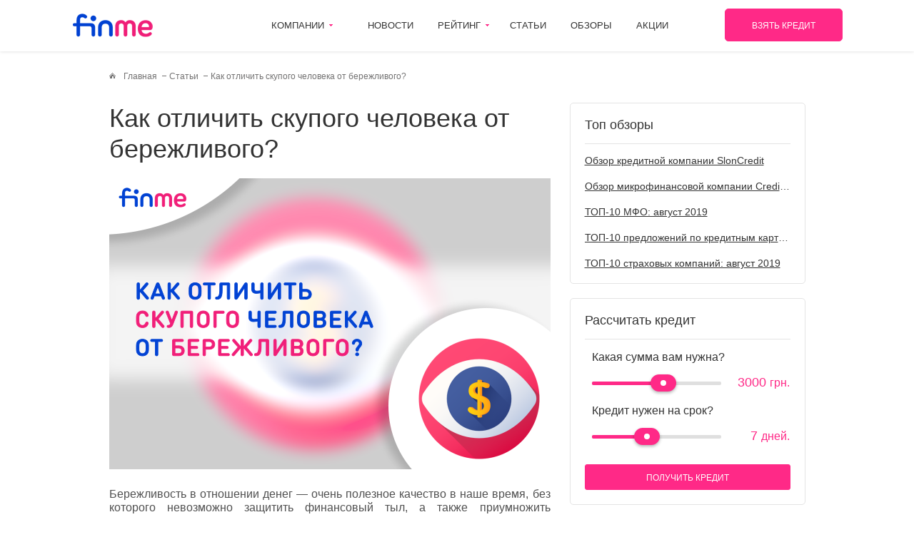

--- FILE ---
content_type: text/html; charset=UTF-8
request_url: https://finme.ua/kak-otlichit-skupogo-cheloveka-ot-berezhlivogo
body_size: 11864
content:

<!doctype html>
<html lang="ru-RU">
<head>
    <!-- Google Tag Manager -->
    <script type="b5896a2a54a51877f5ade3d8-text/javascript">(function(w,d,s,l,i){w[l]=w[l]||[];w[l].push({'gtm.start':
    new Date().getTime(),event:'gtm.js'});var f=d.getElementsByTagName(s)[0],
    j=d.createElement(s),dl=l!='dataLayer'?'&l='+l:'';j.async=true;j.src=
    'https://www.googletagmanager.com/gtm.js?id='+i+dl;f.parentNode.insertBefore(j,f);
    })(window,document,'script','dataLayer','GTM-P39QLX4');</script>
    <!-- End Google Tag Manager -->
    <meta charset="UTF-8">
    <meta name="viewport" content="width=device-width, initial-scale=1">
    <link rel="profile" href="https://gmpg.org/xfn/11">
    <link rel="shortcut icon" type="image/png" href="https://finme.ua/wp-content/themes/finme/images/favicon.ico"/>

    <title>Как отличить скупого человека от бережливого? | | Finme</title>

<!-- All in One SEO Pack 3.1.1 от Michael Torbert из Semper Fi Web Designob_start_detected [-1,-1] -->
<meta name="description"  content="Бережливость в отношении денег — очень полезное качество в наше время, без которого невозможно защитить финансовый тыл, а также приумножить благосостояние. Тем" />

<link rel="canonical" href="https://finme.ua/kak-otlichit-skupogo-cheloveka-ot-berezhlivogo" />
<!-- All in One SEO Pack -->
<link rel='dns-prefetch' href='//s.w.org' />
<link rel="alternate" type="application/rss+xml" title="Finme | все о кредитах в Украине &raquo; Лента" href="https://finme.ua/feed" />
<link rel="alternate" type="application/rss+xml" title="Finme | все о кредитах в Украине &raquo; Лента комментариев" href="https://finme.ua/comments/feed" />
<link rel="alternate" type="application/rss+xml" title="Finme | все о кредитах в Украине &raquo; Лента комментариев к &laquo;Как отличить скупого человека от бережливого?&raquo;" href="https://finme.ua/kak-otlichit-skupogo-cheloveka-ot-berezhlivogo/feed" />
		<script type="b5896a2a54a51877f5ade3d8-text/javascript">
			window._wpemojiSettings = {"baseUrl":"https:\/\/s.w.org\/images\/core\/emoji\/12.0.0-1\/72x72\/","ext":".png","svgUrl":"https:\/\/s.w.org\/images\/core\/emoji\/12.0.0-1\/svg\/","svgExt":".svg","source":{"concatemoji":"https:\/\/finme.ua\/wp-includes\/js\/wp-emoji-release.min.js?ver=5.2.23"}};
			!function(e,a,t){var n,r,o,i=a.createElement("canvas"),p=i.getContext&&i.getContext("2d");function s(e,t){var a=String.fromCharCode;p.clearRect(0,0,i.width,i.height),p.fillText(a.apply(this,e),0,0);e=i.toDataURL();return p.clearRect(0,0,i.width,i.height),p.fillText(a.apply(this,t),0,0),e===i.toDataURL()}function c(e){var t=a.createElement("script");t.src=e,t.defer=t.type="text/javascript",a.getElementsByTagName("head")[0].appendChild(t)}for(o=Array("flag","emoji"),t.supports={everything:!0,everythingExceptFlag:!0},r=0;r<o.length;r++)t.supports[o[r]]=function(e){if(!p||!p.fillText)return!1;switch(p.textBaseline="top",p.font="600 32px Arial",e){case"flag":return s([55356,56826,55356,56819],[55356,56826,8203,55356,56819])?!1:!s([55356,57332,56128,56423,56128,56418,56128,56421,56128,56430,56128,56423,56128,56447],[55356,57332,8203,56128,56423,8203,56128,56418,8203,56128,56421,8203,56128,56430,8203,56128,56423,8203,56128,56447]);case"emoji":return!s([55357,56424,55356,57342,8205,55358,56605,8205,55357,56424,55356,57340],[55357,56424,55356,57342,8203,55358,56605,8203,55357,56424,55356,57340])}return!1}(o[r]),t.supports.everything=t.supports.everything&&t.supports[o[r]],"flag"!==o[r]&&(t.supports.everythingExceptFlag=t.supports.everythingExceptFlag&&t.supports[o[r]]);t.supports.everythingExceptFlag=t.supports.everythingExceptFlag&&!t.supports.flag,t.DOMReady=!1,t.readyCallback=function(){t.DOMReady=!0},t.supports.everything||(n=function(){t.readyCallback()},a.addEventListener?(a.addEventListener("DOMContentLoaded",n,!1),e.addEventListener("load",n,!1)):(e.attachEvent("onload",n),a.attachEvent("onreadystatechange",function(){"complete"===a.readyState&&t.readyCallback()})),(n=t.source||{}).concatemoji?c(n.concatemoji):n.wpemoji&&n.twemoji&&(c(n.twemoji),c(n.wpemoji)))}(window,document,window._wpemojiSettings);
		</script>
		<style type="text/css">
img.wp-smiley,
img.emoji {
	display: inline !important;
	border: none !important;
	box-shadow: none !important;
	height: 1em !important;
	width: 1em !important;
	margin: 0 .07em !important;
	vertical-align: -0.1em !important;
	background: none !important;
	padding: 0 !important;
}
</style>
	<link rel='stylesheet' id='wp-block-library-css'  href='https://finme.ua/wp-includes/css/dist/block-library/style.min.css?ver=5.2.23' type='text/css' media='all' />
<link rel='stylesheet' id='normalize-css'  href='https://finme.ua/wp-content/themes/finme/css/normalize.min.css?ver=0.1.0' type='text/css' media='all' />
<link rel='stylesheet' id='formstyler-css'  href='https://finme.ua/wp-content/themes/finme/css/jquery.formstyler.css?ver=0.1.0' type='text/css' media='all' />
<link rel='stylesheet' id='formstyler-theme-css'  href='https://finme.ua/wp-content/themes/finme/css/jquery.formstyler.theme.css?ver=0.1.0' type='text/css' media='all' />
<link rel='stylesheet' id='slick-css'  href='https://finme.ua/wp-content/themes/finme/css/slick.css?ver=0.1.0' type='text/css' media='all' />
<link rel='stylesheet' id='scrollbar-css'  href='https://finme.ua/wp-content/themes/finme/css/jquery.mCustomScrollbar.min.css?ver=0.1.0' type='text/css' media='all' />
<link rel='stylesheet' id='nouislider-css'  href='https://finme.ua/wp-content/themes/finme/css/nouislider.min.css?ver=0.1.0' type='text/css' media='all' />
<link rel='stylesheet' id='finme-style-css'  href='https://finme.ua/wp-content/themes/finme/style.css?ver=5.2.23' type='text/css' media='all' />
<script type="b5896a2a54a51877f5ade3d8-text/javascript" src='https://finme.ua/wp-content/themes/finme/js/vendor/jquery-2.1.3.min.js?ver=2.1.3'></script>
<link rel='https://api.w.org/' href='https://finme.ua/wp-json/' />
<link rel="EditURI" type="application/rsd+xml" title="RSD" href="https://finme.ua/xmlrpc.php?rsd" />
<link rel="wlwmanifest" type="application/wlwmanifest+xml" href="https://finme.ua/wp-includes/wlwmanifest.xml" /> 
<link rel='prev' title='ТОП-10 аффирмаций для привлечения финансов' href='https://finme.ua/top-10-affirmaciy-dlya-privlecheniya-finansov' />
<link rel='next' title='Правило 5 конвертов в распределении финансов' href='https://finme.ua/pravilo-5-konvertov-v-raspredelenii-finansov' />
<meta name="generator" content="WordPress 5.2.23" />
<link rel='shortlink' href='https://finme.ua/?p=37864' />
<link rel="alternate" type="application/json+oembed" href="https://finme.ua/wp-json/oembed/1.0/embed?url=https%3A%2F%2Ffinme.ua%2Fkak-otlichit-skupogo-cheloveka-ot-berezhlivogo" />
<link rel="alternate" type="text/xml+oembed" href="https://finme.ua/wp-json/oembed/1.0/embed?url=https%3A%2F%2Ffinme.ua%2Fkak-otlichit-skupogo-cheloveka-ot-berezhlivogo&#038;format=xml" />
<style id="kirki-inline-styles"></style></head>

<body class="article-template-default single single-article postid-37864 wp-custom-logo no-sidebar">
<!-- Google Tag Manager (noscript) -->
<noscript><iframe src="https://www.googletagmanager.com/ns.html?id=GTM-P39QLX4"
height="0" width="0" style="display:none;visibility:hidden"></iframe></noscript>
<!-- End Google Tag Manager (noscript) -->
<header class="header cd-auto-hide-header">
    <div class="wrapper clearfix">
        <div class="header-menu_ico js--mobMenu hiddenPC"><span></span></div>
        <a href="https://finme.ua/" class="header-logo">
            <img width="115" height="33" src="https://finme.ua/wp-content/uploads/2019/09/logo_finme.png" class="attachment-full size-full" alt="" />        </a>
                <nav class="nav hiddenPL hiddenMOB">
            <ul id="menu-main-menu" class="menu"><li id="menu-item-69" class="menu-item menu-item-type-custom menu-item-object-custom menu-item-has-children menu-item-69 withsubmenu"><a href="javascript:void(0);" class="no-cursor">Компании</a>
<ul class="submenu">
	<li id="menu-item-164" class="menu-item menu-item-type-taxonomy menu-item-object-company_type menu-item-164"><a href="https://finme.ua/credit-companies">Кредит наличными</a></li>
	<li id="menu-item-165" class="menu-item menu-item-type-taxonomy menu-item-object-company_type menu-item-165"><a href="https://finme.ua/card-credit-companies">Кредит на карту</a></li>
	<li id="menu-item-166" class="menu-item menu-item-type-taxonomy menu-item-object-company_type menu-item-166"><a href="https://finme.ua/banks">Кредит в банке</a></li>
	<li id="menu-item-167" class="menu-item menu-item-type-taxonomy menu-item-object-company_type menu-item-167"><a href="https://finme.ua/pawnshops">Ломбарды</a></li>
	<li id="menu-item-168" class="menu-item menu-item-type-taxonomy menu-item-object-company_type menu-item-168"><a href="https://finme.ua/credit-cards">Кредитные карты</a></li>
	<li id="menu-item-169" class="menu-item menu-item-type-taxonomy menu-item-object-company_type menu-item-169"><a href="https://finme.ua/insurance-companies">Страховые компании</a></li>
	<li id="menu-item-170" class="menu-item menu-item-type-taxonomy menu-item-object-company_type menu-item-170"><a href="https://finme.ua/forex">Форекс</a></li>
</ul>
</li>
<li id="menu-item-59" class="menu-item menu-item-type-post_type menu-item-object-page menu-item-59"><a href="https://finme.ua/news">Новости</a></li>
<li id="menu-item-70" class="menu-item menu-item-type-custom menu-item-object-custom menu-item-has-children menu-item-70 withsubmenu"><a href="javascript:void(0);" class="no-cursor">Рейтинг</a>
<ul class="submenu">
	<li id="menu-item-23907" class="menu-item menu-item-type-post_type menu-item-object-rating menu-item-23907"><a href="https://finme.ua/rejting-kredit-nalichnymi">Рейтинг кредита наличными</a></li>
	<li id="menu-item-23794" class="menu-item menu-item-type-post_type menu-item-object-rating menu-item-23794"><a href="https://finme.ua/rejting-mikrokreditov">Рейтинг микрокредитов</a></li>
	<li id="menu-item-23908" class="menu-item menu-item-type-post_type menu-item-object-rating menu-item-23908"><a href="https://finme.ua/rejting-bankov">Рейтинг банков</a></li>
	<li id="menu-item-23883" class="menu-item menu-item-type-post_type menu-item-object-rating menu-item-23883"><a href="https://finme.ua/rejting-lombardov">Рейтинг ломбардов</a></li>
	<li id="menu-item-23906" class="menu-item menu-item-type-post_type menu-item-object-rating menu-item-23906"><a href="https://finme.ua/rejting-kreditnyh-kart">Рейтинг кредитных карт</a></li>
	<li id="menu-item-23866" class="menu-item menu-item-type-post_type menu-item-object-rating menu-item-23866"><a href="https://finme.ua/rejting-strahovyh-kompanij">Рейтинг страховых компаний</a></li>
</ul>
</li>
<li id="menu-item-57" class="menu-item menu-item-type-post_type menu-item-object-page menu-item-57"><a href="https://finme.ua/articles">Статьи</a></li>
<li id="menu-item-56" class="menu-item menu-item-type-post_type menu-item-object-page menu-item-56"><a href="https://finme.ua/reviews">Обзоры</a></li>
<li id="menu-item-55" class="menu-item menu-item-type-post_type menu-item-object-page menu-item-55"><a href="https://finme.ua/promo">Акции</a></li>
</ul>        </nav>
        <a href="https://eurozaim.com.ua/?utm_source=finme&utm_medium=cpa&utm_campaign=gayco" class="header-btn">взять кредит</a>
    </div>
</header>
<div class="mobilebtn-ghost"></div>
<section class="section section-mobmenu">
    <div class="mobmenu">
        <ul id="menu-main-menu-1" class="menu"><li class="menu-item menu-item-type-custom menu-item-object-custom menu-item-has-children menu-item-69 withsubmenu"><a href="javascript:void(0);" class="no-cursor">Компании</a><span></span>
<ul class="submenu">
	<li class="menu-item menu-item-type-taxonomy menu-item-object-company_type menu-item-164"><a href="https://finme.ua/credit-companies">Кредит наличными</a><span></span></li>
	<li class="menu-item menu-item-type-taxonomy menu-item-object-company_type menu-item-165"><a href="https://finme.ua/card-credit-companies">Кредит на карту</a><span></span></li>
	<li class="menu-item menu-item-type-taxonomy menu-item-object-company_type menu-item-166"><a href="https://finme.ua/banks">Кредит в банке</a><span></span></li>
	<li class="menu-item menu-item-type-taxonomy menu-item-object-company_type menu-item-167"><a href="https://finme.ua/pawnshops">Ломбарды</a><span></span></li>
	<li class="menu-item menu-item-type-taxonomy menu-item-object-company_type menu-item-168"><a href="https://finme.ua/credit-cards">Кредитные карты</a><span></span></li>
	<li class="menu-item menu-item-type-taxonomy menu-item-object-company_type menu-item-169"><a href="https://finme.ua/insurance-companies">Страховые компании</a><span></span></li>
	<li class="menu-item menu-item-type-taxonomy menu-item-object-company_type menu-item-170"><a href="https://finme.ua/forex">Форекс</a><span></span></li>
</ul>
</li>
<li class="menu-item menu-item-type-post_type menu-item-object-page menu-item-59"><a href="https://finme.ua/news">Новости</a><span></span></li>
<li class="menu-item menu-item-type-custom menu-item-object-custom menu-item-has-children menu-item-70 withsubmenu"><a href="javascript:void(0);" class="no-cursor">Рейтинг</a><span></span>
<ul class="submenu">
	<li class="menu-item menu-item-type-post_type menu-item-object-rating menu-item-23907"><a href="https://finme.ua/rejting-kredit-nalichnymi">Рейтинг кредита наличными</a><span></span></li>
	<li class="menu-item menu-item-type-post_type menu-item-object-rating menu-item-23794"><a href="https://finme.ua/rejting-mikrokreditov">Рейтинг микрокредитов</a><span></span></li>
	<li class="menu-item menu-item-type-post_type menu-item-object-rating menu-item-23908"><a href="https://finme.ua/rejting-bankov">Рейтинг банков</a><span></span></li>
	<li class="menu-item menu-item-type-post_type menu-item-object-rating menu-item-23883"><a href="https://finme.ua/rejting-lombardov">Рейтинг ломбардов</a><span></span></li>
	<li class="menu-item menu-item-type-post_type menu-item-object-rating menu-item-23906"><a href="https://finme.ua/rejting-kreditnyh-kart">Рейтинг кредитных карт</a><span></span></li>
	<li class="menu-item menu-item-type-post_type menu-item-object-rating menu-item-23866"><a href="https://finme.ua/rejting-strahovyh-kompanij">Рейтинг страховых компаний</a><span></span></li>
</ul>
</li>
<li class="menu-item menu-item-type-post_type menu-item-object-page menu-item-57"><a href="https://finme.ua/articles">Статьи</a><span></span></li>
<li class="menu-item menu-item-type-post_type menu-item-object-page menu-item-56"><a href="https://finme.ua/reviews">Обзоры</a><span></span></li>
<li class="menu-item menu-item-type-post_type menu-item-object-page menu-item-55"><a href="https://finme.ua/promo">Акции</a><span></span></li>
</ul>            </div>
</section>
<section class="section maincontent">
    <div class="wrapper clearfix">
        <div class="crumbs clearfix" itemscope itemtype="http://schema.org/BreadcrumbList"><span itemprop="itemListElement" itemscope itemtype="http://schema.org/ListItem"><a class="breadcrumbs__link" href="https://finme.ua/" itemprop="item"><span itemprop="name">Главная</span></a><meta itemprop="position" content="1" /></span><span itemprop="itemListElement" itemscope itemtype="http://schema.org/ListItem"><a class="breadcrumbs__link" href="https://finme.ua/articles" itemprop="item"><span itemprop="name">Статьи</span></a><meta itemprop="position" content="2" /></span><span class="crumbs-item">Как отличить скупого человека от бережливого?</span></div><!-- .breadcrumbs -->    </div>
    <div class="wrapper clearfix">
        <div class="contentsidebar">
            <div class="row btstp btstp13_5 clearfix">
                <div class="row-cell contentsidebar-content">
                    <div class="newscontent global-mb35">
                                                <h1 class="title title-fz30">Как отличить скупого человека от бережливого?</h1>
                        <div class="newscontent-img">
			<div class="post-thumbnail">
				<img width="618" height="408" src="https://finme.ua/wp-content/uploads/2019/11/2_00000-2.png" class="attachment-post-thumbnail size-post-thumbnail wp-post-image" alt="" srcset="https://finme.ua/wp-content/uploads/2019/11/2_00000-2.png 618w, https://finme.ua/wp-content/uploads/2019/11/2_00000-2-300x198.png 300w" sizes="(max-width: 618px) 100vw, 618px" />			</div><!-- .post-thumbnail -->

		</div>
                        <div class="post_content">
                        <p>Бережливость в отношении денег — очень полезное качество в наше время, без которого невозможно защитить финансовый тыл, а также приумножить благосостояние. Тем не менее часто оно переходит в крайне нездоровую стадию, когда человек становится алчным и жадным.</p>
<p>Чтобы вести гармоничный образ жизни, важно соблюдать баланс между грамотной экономией и скупостью. Как это сделать наиболее правильно — рассмотрим в нашем материале.</p>
<h2>Типы экономных людей</h2>
<p>В силу индивидуальных особенностей, каждый человек ведет себя по-разному в вопросах, касающихся финансов.</p>
<p>Психологи условно выделяют следующие типы личностей:</p>
<ul>
<li>бережливые ввиду нехватки денег — люди, которые имеют очень низкие доходы. Из-за этого они вынуждены часто отказывать себе в элементарном и считают каждую копейку;</li>
<li>«нищие миллиардеры» — успешные и состоятельные, которые могут позволить себе роскошь во всем, но живут очень скромно. Так они накапливают средства и стараются максимально эффективно их использовать;</li>
<li>заядлые скряги — личности с достаточно высокими доходами, которые ничего не жалеют для себя и любят жить на широкую ногу. Они дорого одеваются, выбирают самые фешенебельные места для отдыха и т.д. В то же время, приходя в гости, такие люди покупают самые дешевые подарки и никогда излишне не потратятся;</li>
<li>экономные в меру — люди, понимающие, когда не следует тратить лишнее и на чем <a href="/na-chem-mozhno-ekonomit-letom">экономить</a> нежелательно. Придерживаясь оптимального баланса расходования денег, у них хорошо получается вести гармоничный образ жизни. Такие люди могут позволить себе дорогостоящие покупки без ущемления других потребностей.</li>
</ul>
<h2>Разница между бережливостью и жадностью</h2>
<p>Найти грань между этими двумя качествами достаточно сложно, особенно если дело касается собственной характеристики.</p>
<p>Специалисты в области психологии выделяют несколько основных отличий, которые помогут в этом определиться:</p>
<ul>
<li>отношение к расходам — скупой человек всегда, даже при необходимости совершить важную покупку, будет долго раздумывать и колебаться. А крупные траты способны довести его до стрессового состояния. Экономные личности, всегда тратят деньги со спокойной душой, избегая необдуманных расходов;</li>
<li>отказ от затрат вместо финансового планирования — скупость приводит человека к тому, что он отказывается от большей части расходов, боясь потерять свои кровные. Люди, обладающие финансовой грамотностью, тратят деньги на все необходимое по доступным ценам, руководствуясь планированием и учетом;</li>
<li>скупость заставляет платить дважды — скупые зачастую покупают дешевые и некачественные вещи, поскольку для них важна только стоимость. Однако в итоге такая экономия заставляет платить больше. Экономные люди всегда приобретают хорошие товары по доступным ценам;</li>
<li>страх остаться без денег — жадные предпочитают в основном хранить средства «под подушкой». Они не доверят их банкам и не станут инвестировать в даже самые выгодные проекты. Экономные личности постоянно пытаются заставить <a href="/dengi-v-dolg-article">деньги</a> работать и стремятся увеличивать доходы.</li>
</ul>
<p>Для скупого человека финансы — это самоцель, а для экономного — инструмент, необходимый для достижения материальных целей.</p>
<h2>Действенные рекомендации по разумной экономии</h2>
<p>Чтобы выработать оптимальную систему расходования средств, следует придерживаться следующих рекомендаций:</p>
<ul>
<li>вести финансовый дневник ежедневных затрат и поступлений. Это поможет исключить лишние расходы и оценить финансовые возможности;</li>
<li>отказаться от многочисленных займов, которые идут один за другим или используются одновременно. При необходимости <a href="/card-credit">кредиты</a> могут очень выручить, однако при регулярном использовании приводят к привычке постоянно жить в долг;</li>
<li>ходить за покупками со списком необходимых товаров, чтобы избежать неосознанных или спонтанных приобретений;</li>
<li>избавиться от вредных привычек, которые в некоторых случаях способны сделать огромную дыру в бюджете и привести к нищете.</li>
</ul>
<p>Для современного человека крайне важно рационально выстроить грань между скупостью и экономией. Алчность не менее вредна, чем расточительность.</p>
<p>Надеемся, что данная информация будет для вас полезной! И если вы хотите научиться грамотно распоряжаться финансами, то наши рекомендации обязательно вам пригодятся!</p>
                        </div>

                                            </div><!--/newscontent-->
                    
<div class="reviews">

		<div class="reviews-form form">
		<div id="respond" class="comment-respond">
		<span> <small><a rel="nofollow" id="cancel-comment-reply-link" href="/kak-otlichit-skupogo-cheloveka-ot-berezhlivogo#respond" style="display:none;">Отменить ответ</a></small></span>			<form action="https://finme.ua/wp-comments-post.php" method="post" id="" class="">
				<div class="tit-24">Добавить отзыв</div><div class="row btstp btstp-5 global-mb15 clearfix"><div class="row-cell"><textarea id="comment" name="comment" class="inputall" autocomplete="off" placeholder="Сообщение" cols="45" rows="8" aria-required="true"></textarea></div></div><div class="row btstp btstp-5 global-mb15 clearfix">
			<div class="row-cell row-cell_wcpt-l global-mb15_mob">
				<div class="input-img name">
					<input name="author" type="text" class="inputall" autocomplete="off" value="" size="30" placeholder="Ваше имя"/>
				</div>
			</div>
			<div class="row-cell row-cell_wcpt-r fr w50">
				<div class="recapcha">
					<div class="g-recaptcha" data-sitekey="6LdE2bMUAAAAAO3BDPATwpTqtVvzIDo5sXDapT_3"></div>
				</div>
			</div>
		</div>
<p class="comment-form-cookies-consent"><input id="wp-comment-cookies-consent" name="wp-comment-cookies-consent" type="checkbox" value="yes" /><label for="wp-comment-cookies-consent">Сохранить моё имя, email и адрес сайта в этом браузере для последующих моих комментариев.</label></p>
<p class="form-submit"><div class="row btstp btstp-5 clearfix"><div class="row-cell fr wAuto"><div class="form-btn"><button name="submit" type="submit" id="submit" class="submit btn btn-pink" />Оставить отзыв</button></div></div></div> <input type='hidden' name='comment_post_ID' value='37864' id='comment_post_ID' />
<input type='hidden' name='comment_parent' id='comment_parent' value='0' />
</p>			</form>
			</div><!-- #respond -->
		</div>
	
</div><!-- #comments -->
<script src="https://www.google.com/recaptcha/api.js" async defer type="b5896a2a54a51877f5ade3d8-text/javascript"></script>                </div><!--/row-cell contentsidebar-content-->
                <div class="row-cell contentsidebar-sidebar hiddenMOB hiddenPL">
                    
	
    <div class="sidebar-item articles global-mb20">
        <div class="sidebar-item_tit">Топ обзоры</div>
              <div class="articles-item">
            <div class="item-text"><span><a href="https://finme.ua/obzor-kreditnoj-kompanii-sloncredit" class="item-text">Обзор кредитной компании SlonCredit</a></span></div>
          </div>
              <div class="articles-item">
            <div class="item-text"><span><a href="https://finme.ua/obzor-mikrofinansovoj-kompanii-creditcash" class="item-text">Обзор микрофинансовой компании CreditCash</a></span></div>
          </div>
              <div class="articles-item">
            <div class="item-text"><span><a href="https://finme.ua/top-10-mfo-avgust-2019-0" class="item-text">ТОП-10 МФО: август 2019</a></span></div>
          </div>
              <div class="articles-item">
            <div class="item-text"><span><a href="https://finme.ua/top-10-predlozheniy-po-kreditnym-kartam-avgust-2019" class="item-text">ТОП-10 предложений по кредитным картам: август 2019</a></span></div>
          </div>
              <div class="articles-item">
            <div class="item-text"><span><a href="https://finme.ua/top-10-strahovyh-kompaniy-avgust-2019" class="item-text">ТОП-10 страховых компаний: август 2019</a></span></div>
          </div>
        </div>


    <script type="b5896a2a54a51877f5ade3d8-text/javascript">
    window.cacl_summ_min = 500;
    window.cacl_summ_max = 5000;
    window.cacl_summ = 3000;
    window.cacl_term_min = 1;
    window.cacl_term_max = 15;
    window.cacl_term = 7;
</script>
<div class="sidebar-item calculator global-mb20">
    <div class="sidebar-item_tit">Рассчитать кредит</div>
    <form method="GET" action="https://order.finme.ua">
        <input type="hidden" id="credit_sum" name="credit_sum" value="">
        <input type="hidden" id="credit_term" name="credit_term" value="">
        <div class="row btstp global-mb10 clearfix">
            <div class="row-cell">
                <div class="calculator-tit">Какая сумма вам нужна?</div>
            </div>
            <div class="row-cell calculator-calc">
                <div class=""><div class="calcmain-calc-sl" id="amount"></div></div>
            </div>
            <div class="row-cell calculator-text"><span id=amount-val></span> <span class="text">грн.</span></div>
        </div>

        <div class="row btstp global-mb20 clearfix">
            <div class="row-cell">
                <div class="calculator-tit">Кредит нужен на срок?</div>
            </div>
            <div class="row-cell calculator-calc">
                <div class=""><div class="calcmain-calc-sl" id="term"></div></div>
            </div>
            <div class="row-cell calculator-text"><span id="term-val"></span> <span class="text">дней.</span></div>
        </div>
        <div class="row clearfix">
            <button type="submit" class="btn btn-small btn-wFull">Получить кредит</button>
        </div>
    </form>
</div>

                <div class="sidebar-carusel carusel js--sidebar-carusel global-mb20">
                    <div class="carusel-item">
                <a href="https://credit.finme.ua/?utm_source=seo&#038;utm_medium=direct-Finme3&#038;utm_campaign=banner" rel="nofollow" target="_blank">
                    <img alt="new-item1" src="/wp-content/uploads/2019/11/3_00000.png"> 
                </a>
            </div>

            
                    <div class="carusel-item">
                <a href="https://credit.finme.ua/?utm_source=seo&#038;utm_medium=direct-Finme3&#038;utm_campaign=banner" rel="nofollow" target="_blank">
                    <img alt="new-item2" src="/wp-content/uploads/2019/11/3_2.png"> 
                </a>
            </div>

            
                    <div class="carusel-item">
                <a href="https://miloan.ua/ru/?utm_source=finme&#038;utm_medium=banner&#038;utm_campaign=sidebar" rel="nofollow" target="_blank">
                    <img alt="кредит онлайн от Miloan.ua" src="/wp-content/uploads/2019/11/w4234423_00000.png"> 
                </a>
            </div>

            
                    <div class="carusel-item">
                <a href="https://skupka.com/?utm_source=finme&#038;utm_medium=partner&#038;utm_campaign=banner_sidebar" rel="nofollow" target="_blank">
                    <img alt="" src="/wp-content/uploads/2019/12/skupka_330x260.jpg"> 
                </a>
            </div>

            
                </div>


<div class="companiescard sidebar-companiescard js--tabs global-mb20">
    <div class="companiescard-titles_wp">
        <div class="companiescard-titles js--tab_titles clearfix">
                                    <div class="companiescard-title active">На карту</div>
                                    <div class="companiescard-title ">На карту</div>
                                    <div class="companiescard-title ">Наличными</div>
                                    <div class="companiescard-title ">Наличными</div>
                    </div>
    </div><!--/companiescard-titles_wp-->
    <div class="companiescard-content js--tabs_content">
                <div class="companiescard-content-section active js--tabs_section-item">
                                                            <div class="companiescard-content_item clearfix">
                <div class="item-cell _number">1</div>
                <div class="item-cell _company">
                    <div class="_company-img"><img src="https://finme.ua/wp-content/uploads/2019/08/logo_2-150x85.png" alt=""></div>
                    <a href="https://finme.ua/microcredit" class="_company-name">Microcredit</a>
                </div>
                <div class="item-cell _rating">
                    <div class="ratingstars disabled star-3">
                        <div class="ratingstars-star"></div>
                        <div class="ratingstars-star"></div>
                        <div class="ratingstars-star"></div>
                        <div class="ratingstars-star"></div>
                        <div class="ratingstars-star"></div>
                    </div>
                </div>
                <div class="item-cell _rating-num">3.2</div>
            </div><!--/companiescard-content_item clearfix-->
                                                            <div class="companiescard-content_item clearfix">
                <div class="item-cell _number">2</div>
                <div class="item-cell _company">
                    <div class="_company-img"><img src="https://finme.ua/wp-content/uploads/2019/08/screenshot_19.png" alt=""></div>
                    <a href="https://finme.ua/miloan" class="_company-name">Miloan</a>
                </div>
                <div class="item-cell _rating">
                    <div class="ratingstars disabled star-3">
                        <div class="ratingstars-star"></div>
                        <div class="ratingstars-star"></div>
                        <div class="ratingstars-star"></div>
                        <div class="ratingstars-star"></div>
                        <div class="ratingstars-star"></div>
                    </div>
                </div>
                <div class="item-cell _rating-num">3.2</div>
            </div><!--/companiescard-content_item clearfix-->
                                                            <div class="companiescard-content_item clearfix">
                <div class="item-cell _number">3</div>
                <div class="item-cell _company">
                    <div class="_company-img"><img src="https://finme.ua/wp-content/uploads/2019/08/iccrk.png" alt=""></div>
                    <a href="https://finme.ua/kreditkafe" class="_company-name">КредитКафе</a>
                </div>
                <div class="item-cell _rating">
                    <div class="ratingstars disabled star-3">
                        <div class="ratingstars-star"></div>
                        <div class="ratingstars-star"></div>
                        <div class="ratingstars-star"></div>
                        <div class="ratingstars-star"></div>
                        <div class="ratingstars-star"></div>
                    </div>
                </div>
                <div class="item-cell _rating-num">3.2</div>
            </div><!--/companiescard-content_item clearfix-->
                                                            <div class="companiescard-content_item clearfix">
                <div class="item-cell _number">4</div>
                <div class="item-cell _company">
                    <div class="_company-img"><img src="https://finme.ua/wp-content/uploads/2019/08/e-cash-logo-150x53.png" alt=""></div>
                    <a href="https://finme.ua/e-cash" class="_company-name">Е-cash</a>
                </div>
                <div class="item-cell _rating">
                    <div class="ratingstars disabled star-3">
                        <div class="ratingstars-star"></div>
                        <div class="ratingstars-star"></div>
                        <div class="ratingstars-star"></div>
                        <div class="ratingstars-star"></div>
                        <div class="ratingstars-star"></div>
                    </div>
                </div>
                <div class="item-cell _rating-num">3.1</div>
            </div><!--/companiescard-content_item clearfix-->
                                                            <div class="companiescard-content_item clearfix">
                <div class="item-cell _number">5</div>
                <div class="item-cell _company">
                    <div class="_company-img"><img src="https://finme.ua/wp-content/uploads/2019/08/screenshot_36-150x75.png" alt=""></div>
                    <a href="https://finme.ua/more-groshey" class="_company-name">Море грошей</a>
                </div>
                <div class="item-cell _rating">
                    <div class="ratingstars disabled star-3">
                        <div class="ratingstars-star"></div>
                        <div class="ratingstars-star"></div>
                        <div class="ratingstars-star"></div>
                        <div class="ratingstars-star"></div>
                        <div class="ratingstars-star"></div>
                    </div>
                </div>
                <div class="item-cell _rating-num">3.1</div>
            </div><!--/companiescard-content_item clearfix-->
                    </div><!--/companiescard-content-section-->
                <div class="companiescard-content-section  js--tabs_section-item">
                    </div><!--/companiescard-content-section-->
                <div class="companiescard-content-section  js--tabs_section-item">
                                                            <div class="companiescard-content_item clearfix">
                <div class="item-cell _number">1</div>
                <div class="item-cell _company">
                    <div class="_company-img"><img src="https://finme.ua/wp-content/uploads/2019/08/bizpoz_0-150x85.jpg" alt=""></div>
                    <a href="https://finme.ua/biznespozyka" class="_company-name">БизнесПозыка</a>
                </div>
                <div class="item-cell _rating">
                    <div class="ratingstars disabled star-4">
                        <div class="ratingstars-star"></div>
                        <div class="ratingstars-star"></div>
                        <div class="ratingstars-star"></div>
                        <div class="ratingstars-star"></div>
                        <div class="ratingstars-star"></div>
                    </div>
                </div>
                <div class="item-cell _rating-num">4.5</div>
            </div><!--/companiescard-content_item clearfix-->
                                                            <div class="companiescard-content_item clearfix">
                <div class="item-cell _number">2</div>
                <div class="item-cell _company">
                    <div class="_company-img"><img src="https://finme.ua/wp-content/uploads/2019/08/iccrk.png" alt=""></div>
                    <a href="https://finme.ua/kreditkafe" class="_company-name">КредитКафе</a>
                </div>
                <div class="item-cell _rating">
                    <div class="ratingstars disabled star-3">
                        <div class="ratingstars-star"></div>
                        <div class="ratingstars-star"></div>
                        <div class="ratingstars-star"></div>
                        <div class="ratingstars-star"></div>
                        <div class="ratingstars-star"></div>
                    </div>
                </div>
                <div class="item-cell _rating-num">3.2</div>
            </div><!--/companiescard-content_item clearfix-->
                                                            <div class="companiescard-content_item clearfix">
                <div class="item-cell _number">3</div>
                <div class="item-cell _company">
                    <div class="_company-img"><img src="https://finme.ua/wp-content/uploads/2019/08/logo_2-150x85.png" alt=""></div>
                    <a href="https://finme.ua/microcredit" class="_company-name">Microcredit</a>
                </div>
                <div class="item-cell _rating">
                    <div class="ratingstars disabled star-3">
                        <div class="ratingstars-star"></div>
                        <div class="ratingstars-star"></div>
                        <div class="ratingstars-star"></div>
                        <div class="ratingstars-star"></div>
                        <div class="ratingstars-star"></div>
                    </div>
                </div>
                <div class="item-cell _rating-num">3.2</div>
            </div><!--/companiescard-content_item clearfix-->
                                                            <div class="companiescard-content_item clearfix">
                <div class="item-cell _number">4</div>
                <div class="item-cell _company">
                    <div class="_company-img"><img src="https://finme.ua/wp-content/uploads/2019/08/screenshot_13-150x85.png" alt=""></div>
                    <a href="https://finme.ua/global-credit" class="_company-name">Global Credit</a>
                </div>
                <div class="item-cell _rating">
                    <div class="ratingstars disabled star-3">
                        <div class="ratingstars-star"></div>
                        <div class="ratingstars-star"></div>
                        <div class="ratingstars-star"></div>
                        <div class="ratingstars-star"></div>
                        <div class="ratingstars-star"></div>
                    </div>
                </div>
                <div class="item-cell _rating-num">3.1</div>
            </div><!--/companiescard-content_item clearfix-->
                                                            <div class="companiescard-content_item clearfix">
                <div class="item-cell _number">5</div>
                <div class="item-cell _company">
                    <div class="_company-img"><img src="https://finme.ua/wp-content/uploads/2019/08/vasha_gotivochka_icon.png" alt=""></div>
                    <a href="https://finme.ua/vasha-gotivochka" class="_company-name">Ваша Готівочка</a>
                </div>
                <div class="item-cell _rating">
                    <div class="ratingstars disabled star-3">
                        <div class="ratingstars-star"></div>
                        <div class="ratingstars-star"></div>
                        <div class="ratingstars-star"></div>
                        <div class="ratingstars-star"></div>
                        <div class="ratingstars-star"></div>
                    </div>
                </div>
                <div class="item-cell _rating-num">3.1</div>
            </div><!--/companiescard-content_item clearfix-->
                    </div><!--/companiescard-content-section-->
                <div class="companiescard-content-section  js--tabs_section-item">
                                                            <div class="companiescard-content_item clearfix">
                <div class="item-cell _number">1</div>
                <div class="item-cell _company">
                    <div class="_company-img"><img src="https://finme.ua/wp-content/uploads/2020/03/skrin.jpg" alt=""></div>
                    <a href="https://finme.ua/rwsbank" class="_company-name">RwSbank</a>
                </div>
                <div class="item-cell _rating">
                    <div class="ratingstars disabled star-1">
                        <div class="ratingstars-star"></div>
                        <div class="ratingstars-star"></div>
                        <div class="ratingstars-star"></div>
                        <div class="ratingstars-star"></div>
                        <div class="ratingstars-star"></div>
                    </div>
                </div>
                <div class="item-cell _rating-num">1.4</div>
            </div><!--/companiescard-content_item clearfix-->
                                                            <div class="companiescard-content_item clearfix">
                <div class="item-cell _number">2</div>
                <div class="item-cell _company">
                    <div class="_company-img"><img src="https://finme.ua/wp-content/uploads/2020/03/varshava-150x77.jpg" alt=""></div>
                    <a href="https://finme.ua/varshava-kredit-grupp" class="_company-name">Варшава Кредит Групп</a>
                </div>
                <div class="item-cell _rating">
                    <div class="ratingstars disabled star-1">
                        <div class="ratingstars-star"></div>
                        <div class="ratingstars-star"></div>
                        <div class="ratingstars-star"></div>
                        <div class="ratingstars-star"></div>
                        <div class="ratingstars-star"></div>
                    </div>
                </div>
                <div class="item-cell _rating-num">1.1</div>
            </div><!--/companiescard-content_item clearfix-->
                                                            <div class="companiescard-content_item clearfix">
                <div class="item-cell _number">3</div>
                <div class="item-cell _company">
                    <div class="_company-img"><img src="" alt=""></div>
                    <a href="https://finme.ua/deneme-bonusu-veren-sitelerle-risk-almadan-kazanc-saglayin" class="_company-name">Deneme Bonusu Veren Sitelerle Risk Almadan Kazanç Sağlayın</a>
                </div>
                <div class="item-cell _rating">
                    <div class="ratingstars disabled star-1">
                        <div class="ratingstars-star"></div>
                        <div class="ratingstars-star"></div>
                        <div class="ratingstars-star"></div>
                        <div class="ratingstars-star"></div>
                        <div class="ratingstars-star"></div>
                    </div>
                </div>
                <div class="item-cell _rating-num">1</div>
            </div><!--/companiescard-content_item clearfix-->
                                                            <div class="companiescard-content_item clearfix">
                <div class="item-cell _number">4</div>
                <div class="item-cell _company">
                    <div class="_company-img"><img src="" alt=""></div>
                    <a href="https://finme.ua/let-s-visit-peru-revisa-los-detalles-en-lvp-sobre-casinos-en-espana" class="_company-name">Let's Visit Peru: Revisa los Detalles en LVP sobre Casinos en España</a>
                </div>
                <div class="item-cell _rating">
                    <div class="ratingstars disabled star-1">
                        <div class="ratingstars-star"></div>
                        <div class="ratingstars-star"></div>
                        <div class="ratingstars-star"></div>
                        <div class="ratingstars-star"></div>
                        <div class="ratingstars-star"></div>
                    </div>
                </div>
                <div class="item-cell _rating-num">1</div>
            </div><!--/companiescard-content_item clearfix-->
                    </div><!--/companiescard-content-section-->
            </div><!--/companiescard-content-->
</div>
                </div><!--/row-cell contentsidebar-sidebar hiddenMOB-->
            </div>  
        </div>
    </div><!--/wrapper-->
</section>

<div class="arrowupPC js--slideTop hiddenMOB hiddenPL"></div>
<div class="mobilebtn">
    <a href="https://finme.ua/vizh" class="btn btn-pink btn-w240">Взять кредит</a>
</div>
<footer class="footer">
    <div class="wrapper clearfix">
        <div class="footer-wp">
            <div class="footer-top">
                <div class="row brstp clearfix">
                    <div class="row-cell _logo">
                        <div class="footer-item">
                            <a href="https://finme.ua/" class="footer-logo">
                                <img width="115" height="33" src="https://finme.ua/wp-content/uploads/2019/09/logo_finme.png" class="attachment-full size-full" alt="" />                            </a>
                        </div>
                    </div>
                    <div class="row-cell _menu">
                        <div class="footer-item">
                            <ul id="menu-footer-menu" class="menu"><li id="menu-item-93" class="menu-item menu-item-type-post_type menu-item-object-page menu-item-93"><a href="https://finme.ua/about">О нас</a></li>
<li id="menu-item-91" class="menu-item menu-item-type-post_type menu-item-object-page menu-item-91"><a href="https://finme.ua/faq">Помощь</a></li>
</ul>                            <!-- <ul>
                                <li><a href="javascript:;">Контакты</a></li>
                                <li><a href="javascript:;">О нас</a></li>
                                <li><a href="javascript:;">Помощь</a></li>
                            </ul> -->
                        </div>
                    </div>
                    <div class="row-cell _socials">
                        <div class="footer-item">
                            <span>Будьте с нами:</span>
                                                        <a href="https://www.facebook.com/finmecredit" target="_blank" class="social fb"></a>
                                                                                </div>
                    </div>
                </div>
                <div class="arrowup js--slideTop hiddenPC"></div>
            </div>
            <div class="footer-bottom">
                <div class="copyrights">
                    © 2010 - 2019 Finme. Все права защищены.<br>
                    Копирование содержимого сайта строго запрещено.
                </div>
                <!-- <div class="developer">
                    <div class="text">
                        <a href="https://artartery.com.ua/" target="_blank" title="Разработка сайта artARTERY">Разработка сайта<br>artARTERY</a>
                    </div>
                    <div class="img">
                        <a href="https://artartery.com.ua/" target="_blank" title="Разработка сайта artARTERY"><img src="https://finme.ua/wp-content/themes/finme/images/ico_artArtery.png" alt=""></a>
                    </div>
                </div> -->
            </div>
        </div>
    </div>
</footer>

<script type="b5896a2a54a51877f5ade3d8-text/javascript" src='https://finme.ua/wp-content/themes/finme/js/vendor/jquery.cookies.js'></script>
<script type="b5896a2a54a51877f5ade3d8-text/javascript" src='https://finme.ua/wp-content/themes/finme/js/vendor/jquery.placeholder.js'></script>
<script type="b5896a2a54a51877f5ade3d8-text/javascript" src='https://finme.ua/wp-content/themes/finme/js/vendor/jquery.formstyler.js'></script>
<script type="b5896a2a54a51877f5ade3d8-text/javascript" src='https://finme.ua/wp-content/themes/finme/js/vendor/slick.js'></script>
<script type="b5896a2a54a51877f5ade3d8-text/javascript" src='https://finme.ua/wp-content/themes/finme/js/vendor/inputmask.js'></script>
<script type="b5896a2a54a51877f5ade3d8-text/javascript" src='https://finme.ua/wp-content/themes/finme/js/vendor/jquery.inputmask.js'></script>
<script type="b5896a2a54a51877f5ade3d8-text/javascript" src='https://finme.ua/wp-content/themes/finme/js/vendor/fixheader.js'></script>
<script type="b5896a2a54a51877f5ade3d8-text/javascript" src='https://finme.ua/wp-content/themes/finme/js/vendor/jquery.spincrement.min.js'></script>
<script type="b5896a2a54a51877f5ade3d8-text/javascript" src='https://finme.ua/wp-content/themes/finme/js/vendor/jquery.mCustomScrollbar.min.js'></script>
<script type="b5896a2a54a51877f5ade3d8-text/javascript" src='https://finme.ua/wp-content/themes/finme/js/vendor/nouislider.min.js'></script>
<script type="b5896a2a54a51877f5ade3d8-text/javascript" src='https://finme.ua/wp-content/themes/finme/js/vendor/wNumb.js'></script>
<script type="b5896a2a54a51877f5ade3d8-text/javascript" src='https://finme.ua/wp-content/themes/finme/js/main.js'></script>
<script type="b5896a2a54a51877f5ade3d8-text/javascript" src='https://finme.ua/wp-content/themes/finme/js/processing_form.js'></script>
<script type="b5896a2a54a51877f5ade3d8-text/javascript" src='https://finme.ua/wp-content/themes/finme/js/navigation.js?ver=20151215'></script>
<script type="b5896a2a54a51877f5ade3d8-text/javascript" src='https://finme.ua/wp-content/themes/finme/js/skip-link-focus-fix.js?ver=20151215'></script>
<script type="b5896a2a54a51877f5ade3d8-text/javascript" src='https://finme.ua/wp-includes/js/comment-reply.min.js?ver=5.2.23'></script>
<script type="b5896a2a54a51877f5ade3d8-text/javascript" src='https://finme.ua/wp-includes/js/wp-embed.min.js?ver=5.2.23'></script>
<script type="b5896a2a54a51877f5ade3d8-text/javascript">
    (function($){
        $(window).on("load",function(){
            $(".mCustomScrollbar").mCustomScrollbar();
        });
    })(jQuery);
</script>
<script type="b5896a2a54a51877f5ade3d8-text/javascript">
    (function($){
        $(window).on("load",function(){
            $(".mCustomScrollbar").mCustomScrollbar();
        });
    })(jQuery);

    $('document').ready(function(){

        // $(".phonemask").inputmask({ "mask": '\\9\\94 (99) 999 99 99'});

        var amountval = document.getElementById('amount');
        var amountvalValue = document.getElementById('amount-val');
        var inputvalValue = document.getElementById('credit_sum');
        
        var amountDate = document.getElementById('term');
        var amountDateValue = document.getElementById('term-val');
        var inputDateValue = document.getElementById('credit_term');
        
        noUiSlider.create(amountval, {
            start: [ window.cacl_summ ],
            step: 100,
            connect: [true, false],
            range: {
                'min': [ window.cacl_summ_min ],
                'max': [ window.cacl_summ_max ]
            },
            format: wNumb({
                decimals: 0,
                thousand: ''
            })
        })
        
        var nodes = [
            document.getElementById('term-val'), // 0
            //document.getElementById('amountval-val2') // 1
        ];
        
        amountval.noUiSlider.on('update', function( values, handle ){
            amountvalValue.innerHTML = values[handle];
            inputvalValue.value = values[handle];
            
            // Измененный вывод значений
            /*nodes[0].innerHTML = values[0];
            if( nodes[0].innerHTML > 999) {
                nodes[0].innerHTML = values[0] / 1000;
            };
            
            nodes[1].innerHTML = values[1];   
            if( nodes[1].innerHTML > 999) {
                    nodes[1].innerHTML = values[1] / 1000;
            };  */
            
        }); 
        
        noUiSlider.create(amountDate, {
            start: [ window.cacl_term ],
            step: 1,
            connect: [true, false],
            range: {
                'min': [ window.cacl_term_min ],
                'max': [ window.cacl_term_max ]
            },
            format: wNumb({
                decimals: 0,
            })
        })
        
        amountDate.noUiSlider.on('update', function( values, handle ){
            amountDateValue.innerHTML = values[handle];
            inputDateValue.value = values[handle];
        }); 

    });


</script>

<script type="b5896a2a54a51877f5ade3d8-text/javascript">
    $(function() {
        countup("js-numCount", $(".js-numCount").text());
    });

    function countup(className){
        if ( $("."+className).length == 0 ) return;
        var countBlockTop = $("."+className).offset().top;
        var windowHeight = window.innerHeight;
        var show = true;

        $(window).scroll( function (){
            if(show && (countBlockTop < $(window).scrollTop() + windowHeight)){
                show = false;

                $('.'+className).spincrement({
                    from: 1,
                    duration: 2000,
                });
            }
        });
    }
</script>

<!--  Copyright ©2003-2017 artARTERY.COM.UA  -->
<!--  Все права защищены ©2003-2017 artARTERY.COM.UA -->
<!--  Усі права під захистом ©2003-2017 artARTERY.COM.UA -->
<!--  Design and development: "artARTERY.NET" | www.artARTERY.NET | -->
<!--  Дизайн и разработка сайта: "artARTERY.NET" | www.artARTERY.NET | -->
<!--  Розробка та підтримка: "artARTERY.NET" | www.artARTERY.NET | -->
<!--  Powered by: artARTERY.NET (artARTERY Group) -->
<script src="/cdn-cgi/scripts/7d0fa10a/cloudflare-static/rocket-loader.min.js" data-cf-settings="b5896a2a54a51877f5ade3d8-|49" defer></script><script defer src="https://static.cloudflareinsights.com/beacon.min.js/vcd15cbe7772f49c399c6a5babf22c1241717689176015" integrity="sha512-ZpsOmlRQV6y907TI0dKBHq9Md29nnaEIPlkf84rnaERnq6zvWvPUqr2ft8M1aS28oN72PdrCzSjY4U6VaAw1EQ==" data-cf-beacon='{"version":"2024.11.0","token":"f49bd23721e3425b9c7494ecace0db07","server_timing":{"name":{"cfCacheStatus":true,"cfEdge":true,"cfExtPri":true,"cfL4":true,"cfOrigin":true,"cfSpeedBrain":true},"location_startswith":null}}' crossorigin="anonymous"></script>
<script>(function(){function c(){var b=a.contentDocument||a.contentWindow.document;if(b){var d=b.createElement('script');d.innerHTML="window.__CF$cv$params={r:'9c65207cfe9ccb43',t:'MTc2OTgxOTcwMw=='};var a=document.createElement('script');a.src='/cdn-cgi/challenge-platform/scripts/jsd/main.js';document.getElementsByTagName('head')[0].appendChild(a);";b.getElementsByTagName('head')[0].appendChild(d)}}if(document.body){var a=document.createElement('iframe');a.height=1;a.width=1;a.style.position='absolute';a.style.top=0;a.style.left=0;a.style.border='none';a.style.visibility='hidden';document.body.appendChild(a);if('loading'!==document.readyState)c();else if(window.addEventListener)document.addEventListener('DOMContentLoaded',c);else{var e=document.onreadystatechange||function(){};document.onreadystatechange=function(b){e(b);'loading'!==document.readyState&&(document.onreadystatechange=e,c())}}}})();</script></body>
</html>

--- FILE ---
content_type: text/html; charset=utf-8
request_url: https://www.google.com/recaptcha/api2/anchor?ar=1&k=6LdE2bMUAAAAAO3BDPATwpTqtVvzIDo5sXDapT_3&co=aHR0cHM6Ly9maW5tZS51YTo0NDM.&hl=en&v=N67nZn4AqZkNcbeMu4prBgzg&size=normal&anchor-ms=20000&execute-ms=30000&cb=5p7gf0gsy6sm
body_size: 49195
content:
<!DOCTYPE HTML><html dir="ltr" lang="en"><head><meta http-equiv="Content-Type" content="text/html; charset=UTF-8">
<meta http-equiv="X-UA-Compatible" content="IE=edge">
<title>reCAPTCHA</title>
<style type="text/css">
/* cyrillic-ext */
@font-face {
  font-family: 'Roboto';
  font-style: normal;
  font-weight: 400;
  font-stretch: 100%;
  src: url(//fonts.gstatic.com/s/roboto/v48/KFO7CnqEu92Fr1ME7kSn66aGLdTylUAMa3GUBHMdazTgWw.woff2) format('woff2');
  unicode-range: U+0460-052F, U+1C80-1C8A, U+20B4, U+2DE0-2DFF, U+A640-A69F, U+FE2E-FE2F;
}
/* cyrillic */
@font-face {
  font-family: 'Roboto';
  font-style: normal;
  font-weight: 400;
  font-stretch: 100%;
  src: url(//fonts.gstatic.com/s/roboto/v48/KFO7CnqEu92Fr1ME7kSn66aGLdTylUAMa3iUBHMdazTgWw.woff2) format('woff2');
  unicode-range: U+0301, U+0400-045F, U+0490-0491, U+04B0-04B1, U+2116;
}
/* greek-ext */
@font-face {
  font-family: 'Roboto';
  font-style: normal;
  font-weight: 400;
  font-stretch: 100%;
  src: url(//fonts.gstatic.com/s/roboto/v48/KFO7CnqEu92Fr1ME7kSn66aGLdTylUAMa3CUBHMdazTgWw.woff2) format('woff2');
  unicode-range: U+1F00-1FFF;
}
/* greek */
@font-face {
  font-family: 'Roboto';
  font-style: normal;
  font-weight: 400;
  font-stretch: 100%;
  src: url(//fonts.gstatic.com/s/roboto/v48/KFO7CnqEu92Fr1ME7kSn66aGLdTylUAMa3-UBHMdazTgWw.woff2) format('woff2');
  unicode-range: U+0370-0377, U+037A-037F, U+0384-038A, U+038C, U+038E-03A1, U+03A3-03FF;
}
/* math */
@font-face {
  font-family: 'Roboto';
  font-style: normal;
  font-weight: 400;
  font-stretch: 100%;
  src: url(//fonts.gstatic.com/s/roboto/v48/KFO7CnqEu92Fr1ME7kSn66aGLdTylUAMawCUBHMdazTgWw.woff2) format('woff2');
  unicode-range: U+0302-0303, U+0305, U+0307-0308, U+0310, U+0312, U+0315, U+031A, U+0326-0327, U+032C, U+032F-0330, U+0332-0333, U+0338, U+033A, U+0346, U+034D, U+0391-03A1, U+03A3-03A9, U+03B1-03C9, U+03D1, U+03D5-03D6, U+03F0-03F1, U+03F4-03F5, U+2016-2017, U+2034-2038, U+203C, U+2040, U+2043, U+2047, U+2050, U+2057, U+205F, U+2070-2071, U+2074-208E, U+2090-209C, U+20D0-20DC, U+20E1, U+20E5-20EF, U+2100-2112, U+2114-2115, U+2117-2121, U+2123-214F, U+2190, U+2192, U+2194-21AE, U+21B0-21E5, U+21F1-21F2, U+21F4-2211, U+2213-2214, U+2216-22FF, U+2308-230B, U+2310, U+2319, U+231C-2321, U+2336-237A, U+237C, U+2395, U+239B-23B7, U+23D0, U+23DC-23E1, U+2474-2475, U+25AF, U+25B3, U+25B7, U+25BD, U+25C1, U+25CA, U+25CC, U+25FB, U+266D-266F, U+27C0-27FF, U+2900-2AFF, U+2B0E-2B11, U+2B30-2B4C, U+2BFE, U+3030, U+FF5B, U+FF5D, U+1D400-1D7FF, U+1EE00-1EEFF;
}
/* symbols */
@font-face {
  font-family: 'Roboto';
  font-style: normal;
  font-weight: 400;
  font-stretch: 100%;
  src: url(//fonts.gstatic.com/s/roboto/v48/KFO7CnqEu92Fr1ME7kSn66aGLdTylUAMaxKUBHMdazTgWw.woff2) format('woff2');
  unicode-range: U+0001-000C, U+000E-001F, U+007F-009F, U+20DD-20E0, U+20E2-20E4, U+2150-218F, U+2190, U+2192, U+2194-2199, U+21AF, U+21E6-21F0, U+21F3, U+2218-2219, U+2299, U+22C4-22C6, U+2300-243F, U+2440-244A, U+2460-24FF, U+25A0-27BF, U+2800-28FF, U+2921-2922, U+2981, U+29BF, U+29EB, U+2B00-2BFF, U+4DC0-4DFF, U+FFF9-FFFB, U+10140-1018E, U+10190-1019C, U+101A0, U+101D0-101FD, U+102E0-102FB, U+10E60-10E7E, U+1D2C0-1D2D3, U+1D2E0-1D37F, U+1F000-1F0FF, U+1F100-1F1AD, U+1F1E6-1F1FF, U+1F30D-1F30F, U+1F315, U+1F31C, U+1F31E, U+1F320-1F32C, U+1F336, U+1F378, U+1F37D, U+1F382, U+1F393-1F39F, U+1F3A7-1F3A8, U+1F3AC-1F3AF, U+1F3C2, U+1F3C4-1F3C6, U+1F3CA-1F3CE, U+1F3D4-1F3E0, U+1F3ED, U+1F3F1-1F3F3, U+1F3F5-1F3F7, U+1F408, U+1F415, U+1F41F, U+1F426, U+1F43F, U+1F441-1F442, U+1F444, U+1F446-1F449, U+1F44C-1F44E, U+1F453, U+1F46A, U+1F47D, U+1F4A3, U+1F4B0, U+1F4B3, U+1F4B9, U+1F4BB, U+1F4BF, U+1F4C8-1F4CB, U+1F4D6, U+1F4DA, U+1F4DF, U+1F4E3-1F4E6, U+1F4EA-1F4ED, U+1F4F7, U+1F4F9-1F4FB, U+1F4FD-1F4FE, U+1F503, U+1F507-1F50B, U+1F50D, U+1F512-1F513, U+1F53E-1F54A, U+1F54F-1F5FA, U+1F610, U+1F650-1F67F, U+1F687, U+1F68D, U+1F691, U+1F694, U+1F698, U+1F6AD, U+1F6B2, U+1F6B9-1F6BA, U+1F6BC, U+1F6C6-1F6CF, U+1F6D3-1F6D7, U+1F6E0-1F6EA, U+1F6F0-1F6F3, U+1F6F7-1F6FC, U+1F700-1F7FF, U+1F800-1F80B, U+1F810-1F847, U+1F850-1F859, U+1F860-1F887, U+1F890-1F8AD, U+1F8B0-1F8BB, U+1F8C0-1F8C1, U+1F900-1F90B, U+1F93B, U+1F946, U+1F984, U+1F996, U+1F9E9, U+1FA00-1FA6F, U+1FA70-1FA7C, U+1FA80-1FA89, U+1FA8F-1FAC6, U+1FACE-1FADC, U+1FADF-1FAE9, U+1FAF0-1FAF8, U+1FB00-1FBFF;
}
/* vietnamese */
@font-face {
  font-family: 'Roboto';
  font-style: normal;
  font-weight: 400;
  font-stretch: 100%;
  src: url(//fonts.gstatic.com/s/roboto/v48/KFO7CnqEu92Fr1ME7kSn66aGLdTylUAMa3OUBHMdazTgWw.woff2) format('woff2');
  unicode-range: U+0102-0103, U+0110-0111, U+0128-0129, U+0168-0169, U+01A0-01A1, U+01AF-01B0, U+0300-0301, U+0303-0304, U+0308-0309, U+0323, U+0329, U+1EA0-1EF9, U+20AB;
}
/* latin-ext */
@font-face {
  font-family: 'Roboto';
  font-style: normal;
  font-weight: 400;
  font-stretch: 100%;
  src: url(//fonts.gstatic.com/s/roboto/v48/KFO7CnqEu92Fr1ME7kSn66aGLdTylUAMa3KUBHMdazTgWw.woff2) format('woff2');
  unicode-range: U+0100-02BA, U+02BD-02C5, U+02C7-02CC, U+02CE-02D7, U+02DD-02FF, U+0304, U+0308, U+0329, U+1D00-1DBF, U+1E00-1E9F, U+1EF2-1EFF, U+2020, U+20A0-20AB, U+20AD-20C0, U+2113, U+2C60-2C7F, U+A720-A7FF;
}
/* latin */
@font-face {
  font-family: 'Roboto';
  font-style: normal;
  font-weight: 400;
  font-stretch: 100%;
  src: url(//fonts.gstatic.com/s/roboto/v48/KFO7CnqEu92Fr1ME7kSn66aGLdTylUAMa3yUBHMdazQ.woff2) format('woff2');
  unicode-range: U+0000-00FF, U+0131, U+0152-0153, U+02BB-02BC, U+02C6, U+02DA, U+02DC, U+0304, U+0308, U+0329, U+2000-206F, U+20AC, U+2122, U+2191, U+2193, U+2212, U+2215, U+FEFF, U+FFFD;
}
/* cyrillic-ext */
@font-face {
  font-family: 'Roboto';
  font-style: normal;
  font-weight: 500;
  font-stretch: 100%;
  src: url(//fonts.gstatic.com/s/roboto/v48/KFO7CnqEu92Fr1ME7kSn66aGLdTylUAMa3GUBHMdazTgWw.woff2) format('woff2');
  unicode-range: U+0460-052F, U+1C80-1C8A, U+20B4, U+2DE0-2DFF, U+A640-A69F, U+FE2E-FE2F;
}
/* cyrillic */
@font-face {
  font-family: 'Roboto';
  font-style: normal;
  font-weight: 500;
  font-stretch: 100%;
  src: url(//fonts.gstatic.com/s/roboto/v48/KFO7CnqEu92Fr1ME7kSn66aGLdTylUAMa3iUBHMdazTgWw.woff2) format('woff2');
  unicode-range: U+0301, U+0400-045F, U+0490-0491, U+04B0-04B1, U+2116;
}
/* greek-ext */
@font-face {
  font-family: 'Roboto';
  font-style: normal;
  font-weight: 500;
  font-stretch: 100%;
  src: url(//fonts.gstatic.com/s/roboto/v48/KFO7CnqEu92Fr1ME7kSn66aGLdTylUAMa3CUBHMdazTgWw.woff2) format('woff2');
  unicode-range: U+1F00-1FFF;
}
/* greek */
@font-face {
  font-family: 'Roboto';
  font-style: normal;
  font-weight: 500;
  font-stretch: 100%;
  src: url(//fonts.gstatic.com/s/roboto/v48/KFO7CnqEu92Fr1ME7kSn66aGLdTylUAMa3-UBHMdazTgWw.woff2) format('woff2');
  unicode-range: U+0370-0377, U+037A-037F, U+0384-038A, U+038C, U+038E-03A1, U+03A3-03FF;
}
/* math */
@font-face {
  font-family: 'Roboto';
  font-style: normal;
  font-weight: 500;
  font-stretch: 100%;
  src: url(//fonts.gstatic.com/s/roboto/v48/KFO7CnqEu92Fr1ME7kSn66aGLdTylUAMawCUBHMdazTgWw.woff2) format('woff2');
  unicode-range: U+0302-0303, U+0305, U+0307-0308, U+0310, U+0312, U+0315, U+031A, U+0326-0327, U+032C, U+032F-0330, U+0332-0333, U+0338, U+033A, U+0346, U+034D, U+0391-03A1, U+03A3-03A9, U+03B1-03C9, U+03D1, U+03D5-03D6, U+03F0-03F1, U+03F4-03F5, U+2016-2017, U+2034-2038, U+203C, U+2040, U+2043, U+2047, U+2050, U+2057, U+205F, U+2070-2071, U+2074-208E, U+2090-209C, U+20D0-20DC, U+20E1, U+20E5-20EF, U+2100-2112, U+2114-2115, U+2117-2121, U+2123-214F, U+2190, U+2192, U+2194-21AE, U+21B0-21E5, U+21F1-21F2, U+21F4-2211, U+2213-2214, U+2216-22FF, U+2308-230B, U+2310, U+2319, U+231C-2321, U+2336-237A, U+237C, U+2395, U+239B-23B7, U+23D0, U+23DC-23E1, U+2474-2475, U+25AF, U+25B3, U+25B7, U+25BD, U+25C1, U+25CA, U+25CC, U+25FB, U+266D-266F, U+27C0-27FF, U+2900-2AFF, U+2B0E-2B11, U+2B30-2B4C, U+2BFE, U+3030, U+FF5B, U+FF5D, U+1D400-1D7FF, U+1EE00-1EEFF;
}
/* symbols */
@font-face {
  font-family: 'Roboto';
  font-style: normal;
  font-weight: 500;
  font-stretch: 100%;
  src: url(//fonts.gstatic.com/s/roboto/v48/KFO7CnqEu92Fr1ME7kSn66aGLdTylUAMaxKUBHMdazTgWw.woff2) format('woff2');
  unicode-range: U+0001-000C, U+000E-001F, U+007F-009F, U+20DD-20E0, U+20E2-20E4, U+2150-218F, U+2190, U+2192, U+2194-2199, U+21AF, U+21E6-21F0, U+21F3, U+2218-2219, U+2299, U+22C4-22C6, U+2300-243F, U+2440-244A, U+2460-24FF, U+25A0-27BF, U+2800-28FF, U+2921-2922, U+2981, U+29BF, U+29EB, U+2B00-2BFF, U+4DC0-4DFF, U+FFF9-FFFB, U+10140-1018E, U+10190-1019C, U+101A0, U+101D0-101FD, U+102E0-102FB, U+10E60-10E7E, U+1D2C0-1D2D3, U+1D2E0-1D37F, U+1F000-1F0FF, U+1F100-1F1AD, U+1F1E6-1F1FF, U+1F30D-1F30F, U+1F315, U+1F31C, U+1F31E, U+1F320-1F32C, U+1F336, U+1F378, U+1F37D, U+1F382, U+1F393-1F39F, U+1F3A7-1F3A8, U+1F3AC-1F3AF, U+1F3C2, U+1F3C4-1F3C6, U+1F3CA-1F3CE, U+1F3D4-1F3E0, U+1F3ED, U+1F3F1-1F3F3, U+1F3F5-1F3F7, U+1F408, U+1F415, U+1F41F, U+1F426, U+1F43F, U+1F441-1F442, U+1F444, U+1F446-1F449, U+1F44C-1F44E, U+1F453, U+1F46A, U+1F47D, U+1F4A3, U+1F4B0, U+1F4B3, U+1F4B9, U+1F4BB, U+1F4BF, U+1F4C8-1F4CB, U+1F4D6, U+1F4DA, U+1F4DF, U+1F4E3-1F4E6, U+1F4EA-1F4ED, U+1F4F7, U+1F4F9-1F4FB, U+1F4FD-1F4FE, U+1F503, U+1F507-1F50B, U+1F50D, U+1F512-1F513, U+1F53E-1F54A, U+1F54F-1F5FA, U+1F610, U+1F650-1F67F, U+1F687, U+1F68D, U+1F691, U+1F694, U+1F698, U+1F6AD, U+1F6B2, U+1F6B9-1F6BA, U+1F6BC, U+1F6C6-1F6CF, U+1F6D3-1F6D7, U+1F6E0-1F6EA, U+1F6F0-1F6F3, U+1F6F7-1F6FC, U+1F700-1F7FF, U+1F800-1F80B, U+1F810-1F847, U+1F850-1F859, U+1F860-1F887, U+1F890-1F8AD, U+1F8B0-1F8BB, U+1F8C0-1F8C1, U+1F900-1F90B, U+1F93B, U+1F946, U+1F984, U+1F996, U+1F9E9, U+1FA00-1FA6F, U+1FA70-1FA7C, U+1FA80-1FA89, U+1FA8F-1FAC6, U+1FACE-1FADC, U+1FADF-1FAE9, U+1FAF0-1FAF8, U+1FB00-1FBFF;
}
/* vietnamese */
@font-face {
  font-family: 'Roboto';
  font-style: normal;
  font-weight: 500;
  font-stretch: 100%;
  src: url(//fonts.gstatic.com/s/roboto/v48/KFO7CnqEu92Fr1ME7kSn66aGLdTylUAMa3OUBHMdazTgWw.woff2) format('woff2');
  unicode-range: U+0102-0103, U+0110-0111, U+0128-0129, U+0168-0169, U+01A0-01A1, U+01AF-01B0, U+0300-0301, U+0303-0304, U+0308-0309, U+0323, U+0329, U+1EA0-1EF9, U+20AB;
}
/* latin-ext */
@font-face {
  font-family: 'Roboto';
  font-style: normal;
  font-weight: 500;
  font-stretch: 100%;
  src: url(//fonts.gstatic.com/s/roboto/v48/KFO7CnqEu92Fr1ME7kSn66aGLdTylUAMa3KUBHMdazTgWw.woff2) format('woff2');
  unicode-range: U+0100-02BA, U+02BD-02C5, U+02C7-02CC, U+02CE-02D7, U+02DD-02FF, U+0304, U+0308, U+0329, U+1D00-1DBF, U+1E00-1E9F, U+1EF2-1EFF, U+2020, U+20A0-20AB, U+20AD-20C0, U+2113, U+2C60-2C7F, U+A720-A7FF;
}
/* latin */
@font-face {
  font-family: 'Roboto';
  font-style: normal;
  font-weight: 500;
  font-stretch: 100%;
  src: url(//fonts.gstatic.com/s/roboto/v48/KFO7CnqEu92Fr1ME7kSn66aGLdTylUAMa3yUBHMdazQ.woff2) format('woff2');
  unicode-range: U+0000-00FF, U+0131, U+0152-0153, U+02BB-02BC, U+02C6, U+02DA, U+02DC, U+0304, U+0308, U+0329, U+2000-206F, U+20AC, U+2122, U+2191, U+2193, U+2212, U+2215, U+FEFF, U+FFFD;
}
/* cyrillic-ext */
@font-face {
  font-family: 'Roboto';
  font-style: normal;
  font-weight: 900;
  font-stretch: 100%;
  src: url(//fonts.gstatic.com/s/roboto/v48/KFO7CnqEu92Fr1ME7kSn66aGLdTylUAMa3GUBHMdazTgWw.woff2) format('woff2');
  unicode-range: U+0460-052F, U+1C80-1C8A, U+20B4, U+2DE0-2DFF, U+A640-A69F, U+FE2E-FE2F;
}
/* cyrillic */
@font-face {
  font-family: 'Roboto';
  font-style: normal;
  font-weight: 900;
  font-stretch: 100%;
  src: url(//fonts.gstatic.com/s/roboto/v48/KFO7CnqEu92Fr1ME7kSn66aGLdTylUAMa3iUBHMdazTgWw.woff2) format('woff2');
  unicode-range: U+0301, U+0400-045F, U+0490-0491, U+04B0-04B1, U+2116;
}
/* greek-ext */
@font-face {
  font-family: 'Roboto';
  font-style: normal;
  font-weight: 900;
  font-stretch: 100%;
  src: url(//fonts.gstatic.com/s/roboto/v48/KFO7CnqEu92Fr1ME7kSn66aGLdTylUAMa3CUBHMdazTgWw.woff2) format('woff2');
  unicode-range: U+1F00-1FFF;
}
/* greek */
@font-face {
  font-family: 'Roboto';
  font-style: normal;
  font-weight: 900;
  font-stretch: 100%;
  src: url(//fonts.gstatic.com/s/roboto/v48/KFO7CnqEu92Fr1ME7kSn66aGLdTylUAMa3-UBHMdazTgWw.woff2) format('woff2');
  unicode-range: U+0370-0377, U+037A-037F, U+0384-038A, U+038C, U+038E-03A1, U+03A3-03FF;
}
/* math */
@font-face {
  font-family: 'Roboto';
  font-style: normal;
  font-weight: 900;
  font-stretch: 100%;
  src: url(//fonts.gstatic.com/s/roboto/v48/KFO7CnqEu92Fr1ME7kSn66aGLdTylUAMawCUBHMdazTgWw.woff2) format('woff2');
  unicode-range: U+0302-0303, U+0305, U+0307-0308, U+0310, U+0312, U+0315, U+031A, U+0326-0327, U+032C, U+032F-0330, U+0332-0333, U+0338, U+033A, U+0346, U+034D, U+0391-03A1, U+03A3-03A9, U+03B1-03C9, U+03D1, U+03D5-03D6, U+03F0-03F1, U+03F4-03F5, U+2016-2017, U+2034-2038, U+203C, U+2040, U+2043, U+2047, U+2050, U+2057, U+205F, U+2070-2071, U+2074-208E, U+2090-209C, U+20D0-20DC, U+20E1, U+20E5-20EF, U+2100-2112, U+2114-2115, U+2117-2121, U+2123-214F, U+2190, U+2192, U+2194-21AE, U+21B0-21E5, U+21F1-21F2, U+21F4-2211, U+2213-2214, U+2216-22FF, U+2308-230B, U+2310, U+2319, U+231C-2321, U+2336-237A, U+237C, U+2395, U+239B-23B7, U+23D0, U+23DC-23E1, U+2474-2475, U+25AF, U+25B3, U+25B7, U+25BD, U+25C1, U+25CA, U+25CC, U+25FB, U+266D-266F, U+27C0-27FF, U+2900-2AFF, U+2B0E-2B11, U+2B30-2B4C, U+2BFE, U+3030, U+FF5B, U+FF5D, U+1D400-1D7FF, U+1EE00-1EEFF;
}
/* symbols */
@font-face {
  font-family: 'Roboto';
  font-style: normal;
  font-weight: 900;
  font-stretch: 100%;
  src: url(//fonts.gstatic.com/s/roboto/v48/KFO7CnqEu92Fr1ME7kSn66aGLdTylUAMaxKUBHMdazTgWw.woff2) format('woff2');
  unicode-range: U+0001-000C, U+000E-001F, U+007F-009F, U+20DD-20E0, U+20E2-20E4, U+2150-218F, U+2190, U+2192, U+2194-2199, U+21AF, U+21E6-21F0, U+21F3, U+2218-2219, U+2299, U+22C4-22C6, U+2300-243F, U+2440-244A, U+2460-24FF, U+25A0-27BF, U+2800-28FF, U+2921-2922, U+2981, U+29BF, U+29EB, U+2B00-2BFF, U+4DC0-4DFF, U+FFF9-FFFB, U+10140-1018E, U+10190-1019C, U+101A0, U+101D0-101FD, U+102E0-102FB, U+10E60-10E7E, U+1D2C0-1D2D3, U+1D2E0-1D37F, U+1F000-1F0FF, U+1F100-1F1AD, U+1F1E6-1F1FF, U+1F30D-1F30F, U+1F315, U+1F31C, U+1F31E, U+1F320-1F32C, U+1F336, U+1F378, U+1F37D, U+1F382, U+1F393-1F39F, U+1F3A7-1F3A8, U+1F3AC-1F3AF, U+1F3C2, U+1F3C4-1F3C6, U+1F3CA-1F3CE, U+1F3D4-1F3E0, U+1F3ED, U+1F3F1-1F3F3, U+1F3F5-1F3F7, U+1F408, U+1F415, U+1F41F, U+1F426, U+1F43F, U+1F441-1F442, U+1F444, U+1F446-1F449, U+1F44C-1F44E, U+1F453, U+1F46A, U+1F47D, U+1F4A3, U+1F4B0, U+1F4B3, U+1F4B9, U+1F4BB, U+1F4BF, U+1F4C8-1F4CB, U+1F4D6, U+1F4DA, U+1F4DF, U+1F4E3-1F4E6, U+1F4EA-1F4ED, U+1F4F7, U+1F4F9-1F4FB, U+1F4FD-1F4FE, U+1F503, U+1F507-1F50B, U+1F50D, U+1F512-1F513, U+1F53E-1F54A, U+1F54F-1F5FA, U+1F610, U+1F650-1F67F, U+1F687, U+1F68D, U+1F691, U+1F694, U+1F698, U+1F6AD, U+1F6B2, U+1F6B9-1F6BA, U+1F6BC, U+1F6C6-1F6CF, U+1F6D3-1F6D7, U+1F6E0-1F6EA, U+1F6F0-1F6F3, U+1F6F7-1F6FC, U+1F700-1F7FF, U+1F800-1F80B, U+1F810-1F847, U+1F850-1F859, U+1F860-1F887, U+1F890-1F8AD, U+1F8B0-1F8BB, U+1F8C0-1F8C1, U+1F900-1F90B, U+1F93B, U+1F946, U+1F984, U+1F996, U+1F9E9, U+1FA00-1FA6F, U+1FA70-1FA7C, U+1FA80-1FA89, U+1FA8F-1FAC6, U+1FACE-1FADC, U+1FADF-1FAE9, U+1FAF0-1FAF8, U+1FB00-1FBFF;
}
/* vietnamese */
@font-face {
  font-family: 'Roboto';
  font-style: normal;
  font-weight: 900;
  font-stretch: 100%;
  src: url(//fonts.gstatic.com/s/roboto/v48/KFO7CnqEu92Fr1ME7kSn66aGLdTylUAMa3OUBHMdazTgWw.woff2) format('woff2');
  unicode-range: U+0102-0103, U+0110-0111, U+0128-0129, U+0168-0169, U+01A0-01A1, U+01AF-01B0, U+0300-0301, U+0303-0304, U+0308-0309, U+0323, U+0329, U+1EA0-1EF9, U+20AB;
}
/* latin-ext */
@font-face {
  font-family: 'Roboto';
  font-style: normal;
  font-weight: 900;
  font-stretch: 100%;
  src: url(//fonts.gstatic.com/s/roboto/v48/KFO7CnqEu92Fr1ME7kSn66aGLdTylUAMa3KUBHMdazTgWw.woff2) format('woff2');
  unicode-range: U+0100-02BA, U+02BD-02C5, U+02C7-02CC, U+02CE-02D7, U+02DD-02FF, U+0304, U+0308, U+0329, U+1D00-1DBF, U+1E00-1E9F, U+1EF2-1EFF, U+2020, U+20A0-20AB, U+20AD-20C0, U+2113, U+2C60-2C7F, U+A720-A7FF;
}
/* latin */
@font-face {
  font-family: 'Roboto';
  font-style: normal;
  font-weight: 900;
  font-stretch: 100%;
  src: url(//fonts.gstatic.com/s/roboto/v48/KFO7CnqEu92Fr1ME7kSn66aGLdTylUAMa3yUBHMdazQ.woff2) format('woff2');
  unicode-range: U+0000-00FF, U+0131, U+0152-0153, U+02BB-02BC, U+02C6, U+02DA, U+02DC, U+0304, U+0308, U+0329, U+2000-206F, U+20AC, U+2122, U+2191, U+2193, U+2212, U+2215, U+FEFF, U+FFFD;
}

</style>
<link rel="stylesheet" type="text/css" href="https://www.gstatic.com/recaptcha/releases/N67nZn4AqZkNcbeMu4prBgzg/styles__ltr.css">
<script nonce="oX9CnlPBE3EKSU872L63aQ" type="text/javascript">window['__recaptcha_api'] = 'https://www.google.com/recaptcha/api2/';</script>
<script type="text/javascript" src="https://www.gstatic.com/recaptcha/releases/N67nZn4AqZkNcbeMu4prBgzg/recaptcha__en.js" nonce="oX9CnlPBE3EKSU872L63aQ">
      
    </script></head>
<body><div id="rc-anchor-alert" class="rc-anchor-alert"></div>
<input type="hidden" id="recaptcha-token" value="[base64]">
<script type="text/javascript" nonce="oX9CnlPBE3EKSU872L63aQ">
      recaptcha.anchor.Main.init("[\x22ainput\x22,[\x22bgdata\x22,\x22\x22,\[base64]/[base64]/[base64]/[base64]/[base64]/UltsKytdPUU6KEU8MjA0OD9SW2wrK109RT4+NnwxOTI6KChFJjY0NTEyKT09NTUyOTYmJk0rMTxjLmxlbmd0aCYmKGMuY2hhckNvZGVBdChNKzEpJjY0NTEyKT09NTYzMjA/[base64]/[base64]/[base64]/[base64]/[base64]/[base64]/[base64]\x22,\[base64]\\u003d\\u003d\x22,\[base64]/Ky5/[base64]/[base64]/w4LDgMO5w7Qywps4w7fDmMKVCcKIwobDu2xkVGDCusOQw5R8w7UowooQwpfCnCEcYhpdDk9nWsOyNcO8S8KpwrrCscKXZ8OWw6xcwoVGw5koOCDCjgwQbD/CkBzClMK3w6bClktJQsO3w5rCv8KMS8OLw7vCukFqw5TCm2Ajw4J5McKqC1rCo3NyXMO2BcK9GsK+w44LwpsFVMOyw7/[base64]/w44Yw48yMm13TsKWWMKgw5XDvsKZPcKrwosKwqDDhzjDu8O6w5rDokAbw4ULw7zDpMK4K3IDKcO4PsKuVcO1wo92w48/NynDrWc+XsKYwqsvwpDDphHCuQLDkCDCosObwoHDiMKnTDkMXMOyw4bDr8Ovw7zCi8OMAknCuG/Ds8OJZcKNw7t3wpfCjMOBwop1w4Z/fx8tw7HCvsO+A8OSw7NBwpfCiVbDmCzCv8OQw5nDlcOoTcK0woQYwp3CmcOcw5NLwrHDqBTDkiDDtjMYwo/[base64]/ChMOxORXDmS3DgxTDqWc5XnHDqcOuwqNyIEDDr1tvBF8+wqtHw6jCnw1DW8OVw5RMUsKEShMBw4QKRMK5w7gewpp2JWZrEcO0wrViJ0vDjsKaU8KSw4YtHsOAwrMPcUrCk17CkQLCqgvDnWFbw6YoXcOxwqQ7w44FY1/Ct8O/GsKSw6/Du1zDkiNSw5bDqEjDnEPCoMO3w4bDsiscU2zDqsKJwpNhwpVwKsK5MWzCnsK9wqrDiDMCGnvDtcONw69/PHfCsMOowoUBw6zDucO2WydgAcK+wo5BwpzDssKnP8ORw6XDocKfw6QCAVpOwrDDiwvDmsKYwrHChMKEN8OXwonChg5vw5LCj0AewoXCvWgpwqMtw5nDgHMYwrcmw6TCtMOMJifCsn/DnjTCjhtDwqHDuUnDpTrDuEfCt8KWw5jCo1k1asOEwp/[base64]/wroQMScOw6tLwoMOE8OcTMOTfEtPwoHDusO7wq7CmsOlHsOew4PDvMOcV8KfDEXDljnDnDzCh1LDnMOIworDqsOpw6XCvSxkPQYWUsKXw4TCkSZQwqBlYyTDmjXDlcOtwoXCtjDDrXjCjMKOw5LDvMKPw73Dmg0cfcOeWMK4TD7DvhXDgknDrMO+ah/[base64]/w7PDtAPDs8KnLsKrwqlPw6XChm3DlG/Cv1wCwp1pdcO1NFrDvcKzwqJpZsK/[base64]/CnMO4FcKpwrRLRBthA8O8w4QRwq0qWRN7MjTDoEPCrmNUw4LDkj1sDVw+w4sdw5XDs8OkCcOOw5DCusKVFsO6M8OEwpoDw6/CmXx8woN7w7BiTcOpw4rCkMK4UEvCg8Omwr9zBMO8wpDChsKXJcO3wopDNjTDo2N7w47Ch2HCiMO0PMOYIDxUw6DCmDg/woZJc8KEDGDDgsKhwqIDwo7CrsKZV8Olw74ZNsKvGsOxw7kaw6Fdw6fCjMOMwqk6wrTChMKHwq7Ds8KDFcOyw7MKQUsQZcKnSlvCq2zCoDrDv8KZZkwBwo54w7kjwqvCjwxvw7DCtMKqwocgAcOvwp/DpAQNwrhZV1/CoDocw4BmTBxKdQDDjQp1MWVLw6lDwrZQw6/CiMOsw4fDhWbDjhdQw6HCsG9tVR/[base64]/JsOzw4TCvVXCv8KXSsO1OEzDvSU0w63DpmvCqmYKw5FMVCt8eWdYw4RWPRluw5LCnhUJHcKFY8KHLSlpHiTDrMK6wqhFwqTDr0Mxw7zCmChNB8OLfsKwc1vCvW3DoMKsOsKEwrHDuMOhAcKlFsKqNQI5w4hzwrvCuglBbsOewrUzwprClcOMESDCksOFwrd/DkzCmjxywqfDuknDt8OQAMKkfMOJeMKeHxXChBw5TMOzN8OwwrDDiRduOsKYw6NKJiTDosO+w5fDgcKtDhRPw5nCj3/CqTUFw6QSw5JZwo/ClCokw6BQw7Fvw6bCjcOQw45AFQsoNXIqDWHCt33CgMOFwqB5w7lQCsOCwpxERzB9w6IHw5DCgcKvwqVqAlrDg8KqA8OvNcK4w7zCqMKmGknDgSE3HMKxZ8OGwqrChkczMAgsAMOZc8KgH8Kgwq8zwrLCtsKtKCzCgsKvwqlJwpw5w5/CpmI2w5kxZBsyw7LCgQcBfFc/w5nCgE0bNRTDpsKjTkXDncKvwqhLwohLVcKmejVBPcODN3cgw4pWw6sEw5jDp8OSwoUFDy15wq9eP8KVwoTCsmQ9CTwKw7QODnXCt8K0w5tEwrciwqLDvMKxw7E+wq1Hw57DgsKAw73Ck23DmcO/KSxLA2VDwqNywpBUVcOpw57DrERfMB7DmcOWwotTwpJzTsKiw70wTk7Ct15fwoM1w4jChSTDlj8/w7XDoWrCrgLCpsOYw48jOR1dw6BiLsK7TsKEw6PDl3nCvBnDjG/DkMOzw4zDqcKafsOIOsOyw6oxwo0zP0NhY8OqEMO1wpU+PX5sMEoPZcKscVFASxDDu8KLwoIGwr5cEz/DjsOvVsO7DMKDw4rDqsK5Egd0w4TCsRISwr1rDcKgcsKAwp7DolPDoMO1UMKgwrBsdS3DhcOew7hZw4cpw4rCv8OVXMOrMCtVYMKkw6jCuMOOwqcndcOLw4vCmsK2YnxgcMK8w4MRwrkFS8OEw4sPw5MwAsO6w5taw5BSCcOLw7wCw53DnHPDuFDDqMK6wrAGwp/Dl2LDtg5vQ8KWw5NrwqTCpsKww4vCmHjDjcKOwr94RQ3CuMO6w7TCmHPDjMO6wqrDninCjsKwWcOvSnE6M17DjATCn8KqbsKnHMKyZGlBViBEw64Nw7nCjMKsLMKxLcOew6ZkfAd1wpJ8CjzDhkhKa1/DtyXCocKPwqDDgcOmw7B4LG7Ds8KAw7zDrmcCwpo5CMOcw7bDlx/[base64]/CpHgxwprCocK/XsO5wr/[base64]/CgUoTwpFxw7nChG9aSxRGwqnCkQ4/W3wDD8OdAcOXw5Ehw6jDtgTDuzYQw7vCmhBtw6jDnjEJM8ONwqdxw4DDmMOWw6/CrMKNLsOvw4rDnyQaw5xUwo9tAcKGFMKdwp8xEcOxwq8Rwq80ZMOiw5cCGR3Dn8O6woglw7oeQ8KnPcO4wpnCi8KcZVd/VWXCu1/[base64]/[base64]/wpDDl8OVw7gaw4DDs8KDw5nCgH9OVgvCsS8xw6rDnMKjIm3Cs8KLEsOuB8OSwo7CnhlXw7LDgn8OHBjDs8Oubj1VcwkAwpJ5w59lKsKxdcK2KiokGizDmMOMYTEPwrwWwq9EGsOPdn9pworDiwRqw6XCnVJUwq7CpsKvQgwYd0UEASVDw5/DssO8wqgbwpfDqULCnMKkHMKkdUrDkcKIJ8KjwpDCqkDCp8OQaMOrf3HCpGPDosO2BHDCgXrDhcKnS8KfAnkASFBrNlfCl8OQw4wUwo4hNSlNwqTCh8KUw4TCsMKAwoLClHJ/BcOlYg/CgSAaw4nCtcKcEcKew6LDqFbDh8KqwqRhB8KawqnDsMOEXiUTYMKvw6LCvSVcYEA3w7rDp8K4w7Y7QRnCmsK3w4LDhsK4wqzChDRZw5Rmw6/[base64]/CgEpiB3wcMsORX3nCjMO6wobDpgwgCsKXZ3nCpDzDvMKyLU59w4duK1XDqWY/w5fDuhDCicKsZD/CtsOtw5UkWsOTDsO8RELChD9KwqrDqxvCr8KRw6/[base64]/DhlAFwogrXsOuaMOrwqjDlGc8UVDCg8K0Nm91w4ptwoIEwq4iQw0WwrEBE2nCvw/Ci29SwpTCl8KHwoFJw5PDh8OWQkwUf8KeJ8O+woBgYcK7w5wcKV45wqjCr3A6FsKcc8OkCMKSwrlRZsKAwonDuhZTJEAWB8OkX8Knw6crbk/DnHgIEcOPwoXClHXDizJewq/DtQ7Dj8KAw6zDg00WBSAIJMOywqZOMcORwonCqMKBwpXDtEARw7hcYQBvFcOQwojCpnAsIsKewpXComVLGEvCujYsZMO3UcKpSRfDi8OgY8KcwqsZwp3DlQ7DhRYHNSBZA1XDgMOcPUXDrcKTOMKxBjhnKcKOw4RXbMKswrVYw6PCljHCvcK/UD7ClUPDqQXDpsKgwoIoQ8KJwqbCrMOBMcKaworDjsOwwrN2wrfDlcOSMgwyw6jDtnMbZw/CpMOzG8OjDylXWcKEO8KXZHgyw6kjHBDCkzDCsXHCgsKeXcO+DMKUw6RMdk9Pw5tGDMOyVTA/[base64]/DqGDDpcOsU8KhcMK1w4olw7rDsQLCjwp2CsO1Y8OjFhRBMsKiIsKlwoxdacOKXErCkcKtwpbDgsONTkHDuhIIC8KhdkHDusOlwpAgw5NjJis+RMK7ecK2w6bCp8OWw6LCncOjw6HDkFHDg8KHw5UAMD/Cok/CmMKfUMO5w77DlFZbw6vCqxAnwrLDuXjDrwxkfcK8wowmw4RYw5jCtcObw5DCtXxeRy7CqMOCZ0lqUMObw6kdN0fCkcOdwpTDvAcPw4kcZEszwq0aw5vCicOKw6wYwrDCpsK0woJFw5Jnw6pbBmnDkTk/FTRFwpEBWXp7G8K5wpvDmAtRSEQlwrHDmsKbdBgONgUcwo7Dm8Oew6PCucOyw7Mqw57ClcOUw4lJecKHwoHDu8KawrLDk318w53CgcK5b8OvHcK/w5nDucOEasOqczoMRw/[base64]/w4nCjkbCrx3ChcO/w7BYdMOxw6nCsU93O8OQw54Pw7ZxccKQSMKvw5tsXiFGwoQ5woFGGhJ/w5klwpdbwo4Fw7EnKDUtayEdw5crQjdHJ8K5YjDDmHx5CUITw79BS8KFeWXDsHvDlldUXknDhMODwotsRivCjGjDrTLDhMKjIsK+ZsOYwqwlH8OCYsOQwqAPwo7CkQBYwq5eBsOCw4/DjsKDRsO0YMOiaxPCpcOJRsOrw4l6w7BSN0E/[base64]/[base64]/wrPCi2DCiHLCixLDs8KTw4gCw5k+w5JXAXd2VEPCsHABw7AXw55MwoTChjvCmXPCrsK+In1ow5LDgsOCw6nCrA3CmMK4dMOswoBkwpMeAT1cZcOrw7TCgMKuw5nCncKSJMOxVj/CrxxHwpLCvMOKNMKIwqE1w5oHZcKQw5ojSyXDo8Oiw6scEcK/F2PCncONU38mfUBESETCgD5MClzDn8KmJnZyW8OtXMKGw5TChELCqcOrwrYZwoXCgizCmsKHLULCtcOGfcK7B1XDrUbDpxJRwqZQwolAwqnCrTvDmsKiaSfCr8OTGxDDqTHClxsBw4PDrAd6wqtzw6vCt28DwrQDVsKMKsKNwo7DkhQOw5/CucOFWMOewrhww6IewrrCqmEvZFHCn0LCk8K0w4DCoX/DqWgYQgw7PsKHwoNOwo3DgsKZwq/DsX3ChRM2wr8KJ8K3woXDhMK1w67ChBsSwr5dMsKaw7bDhsK6KyEuw4MnbsOWJcKLw744PSfDk34Ww6nCvcOfZDEhdnPCj8K6BcONwpXDu8K/[base64]/wqQawonCvWB6SQdBwpAkw5YcCThKe8Otw4k2e2LCgRvCqSwLw5fDscO3w6AKwqvDoQFXw6LChMKZZ8OsPm06dHQ1w6/DqAXDkCpFT0nDrcOFE8KQw7gqw7BXJcKYwpXDrA7DrzNQw4AzXMOYUsKUw6zCqFUAwo0rZAbDscKkw7TDvE/DssK0wpZpwrRKDFrCinQSXl3CnmrCi8KeA8OKLsKiwp7Cu8OWwotqdsOkwrFJSWbDjcKIGlDCjRFAFUDDqMODw6/Dj8KOw6Qjw4fDrcKcwqJwwrhLw7Y7w4HCrRNKw6NtwqAOw6g4fsKzdMKEe8K+w5gmGsKmwqBLWsO7w6FIwqBIwp86w7jCt8OqDsOMw73CoS8UwpxUw545XlRgw63Dn8Krw6DCpBjCmcO/JsKYw4QnIsOewrRgRmHCicO3wr7CjzLCocK2IcKpw6vDp0fCu8KywpQxwpnCjzh4ThI6V8Ofwrc5wonCr8O6WMOSwonDpcKTworCrMOXBR4uesK8FsK5IyQ3V1nCkjALwpsHSXzDpcKKL8OwW8K5wrEqwprCnBgGw5nCrMK/[base64]/w7VfNCjDvw1QwocAPcOrw4vDi0LDpcO7w5FLw6fChMKPRMOxZ1fCusOSw6vDqcOWTMO4w7/Cl8KNw50pwoplwqxNwoDDisOdw58gw5TDv8Kvwo3DiS9uPMK3JcKhZTLDri02wpbDvSUQwrXDjA9WwrEgw4rCiRjDukpSJcKEwpR/acOFOsKTQ8K7wpR3wofCuy7CuMKaImwxTCDDix7CuwVCwoFWcsOAOUpAa8OUwpfCinNewr1gwqLCnQATw6XDsnVLURPChMKLw58RdcOjw63CoMOowo1IB3XDqkQ2GFU5H8KhHzZgAGrCksKYFR9+bEJrw6LCoMO/wozCtcOrfCIgIcKOwqJ6wpgewpnDjsKjIDXDtB5yeMONRGPDkcKkCkXDkMODJsOuw4F0woXChU7DplHDhAfDl1HDgGLCo8KCID9Ww410wrABDMKENcKXNzlNYBzCmibDgTzDpk3Dj07DoMKSwplgwpnCocKCE0nDvhXClMKcfTXClF/DhsKWw7QfSMKEHkhlw5bCj2HCiCPDosKqfMObwoLDkwQ1eVPCoyvDg1jCjicPdAPCqsOmwpsJw6/DosK7ZhLCnT5SGjHDi8OWwrLDqEnCuMO1WxTDkcOiJ2FTw6lKw5XDmcK8QEDCoMOLFAlEfcKCJ0nDvADDqsOCPUjCmhQEJMK/wqLCosK6WMOAw6/[base64]/w5gyw5fCkhpbw4XCtC15OFLCkR4VRUDDjx88wr/CmsOJC8OIwqDCnsKTCcKfc8Kiw599w6tGwqbClz7CqykawovCkBF4wrfCsTDDosOoJMO7OVxGIMOJchQ9wpjCk8O0w6Fka8K3VErCqCTDth3Dh8KQCSZxdsObw6vCtQLCmcOBwpXDiD9KUXvDksKjw6PCjMO5wqzCpRMawqzDlMO/w7Jew5sqw4whQlA/w67CkcKAQyrCoMOgVBXDt13Dq8KpERNrwrlcw4lKw69pwojDqCc2woEmAcOUwrNpwq3Ck1p4YcOFw6HDvsKmFMOHTiZMQ3wleQ/[base64]/CgcOrD8KGwr3Dsxc7esOOw40/XsO7JwF5wppLSWrDgcOJWcOvwrPDkQrDjRMmw7x4fcK0wrTClm1YbsOYwohoLMO8wpxEwrTCtcKBFT7CkcKLbnrDhgA9w6w1acK7QMOkFcK3wqlqw5LCqi4Pw7k3w5sqwoc2woxsccKQG294wo9jwppUI2zCpsOpw6/CjSMzw79XIcOHworCusKxXiJCw4vCq0HCrh/DrMK0fj47wp/ClkQww47CqgNYYU3DrMOawoElwprCg8OMwpEWwrMFUMKIw6XDj2nCmcO9wqPCpsOOwrhHwpMLBCbDhC5mwpNAw5htGg7CnwUZOMOfajw0Uy7Du8KKwrzCu3nCvMOOw7NcOMKtH8K5woILw5XCmcKdM8K5wrgJw50QwotfdmPCvXwfwrZTwo0TwrPDnMOeA8Oawp/DsBQrw4A7YsOMH2bDhBkVw7wvABhPw7PCrgBUYMO/NcO3Q8KPUsK4blHDtQzDgsO2QMK5BjXCh0rDt8KPFcOHw4lcfMKoc8KTwoTCisOUw4lMbsOowo/CvjvDh8K/w7rCisOOGBcSN17CjxPDogYXK8KkNxDDjMKNw4oOEiUMwoTDosKAVDbCtlJTw6jCij5tWMKSa8Osw6BLw5lXbwQ6wozCpHrClMOfW0gwXEZdMCXDt8O/[base64]/CshwOMwlGw59aUBU/TDg0EEZmw5Miw4lSw58Wwq7Doywcw5t+w6ZNHsKSw5RYFMKKKsOZw5FrwrMPZVFLwqluCMKSw7lqw6bDuH5gw75sWcK3fT8Zwp/[base64]/ClcKtwpPDhAXCjmQVA2sOw7TDscKYw7UcQgcLBwfCn34eYsOsw7sewofDjcOawrfDpMOyw6YOw4cYPcONwoECw4JWBMOrw5bCqmrCk8O6w7nDh8OYVMKhLcOOwolpHsOLUMOraH/Ck8Kew53DvRDCmsOKwooLwpHCvcKQw4LCm2powovDqcOCGcOCAsO6esOTDcOjwrJkwrvCqMKfw7LCjcO6w4/CncO4acKlw4EOw5Z1OMKAw6s2w5/[base64]/[base64]/CsMO9BsKsM3LCuMKvwp9/wowbwpHDm8O4wrrDj1AMw6I8wokdL8K1XcKcHi80GcOzw4fDnHssVEbDhMK3VBBDe8K/[base64]/Cv3zDnHDDicO+w7hxFMKNw7c2w4TCtEtuwqJaAjjDoXrDncKKwqd0OmbCqDPCisKxZ3HDlFU1LFsHwqkIDsKZw7vChcOHYsKZQBdaYSViwrNmw4PCkcOnDFlsXMKWw6Qlw65QYmQvA1XDl8K1RCszJB/ChMOLw47DhgXCnMKuJwYBWFLDqsOdIEXCp8OIw5PCjx7DiXdzeMK4w5Zdw7DDiRo/[base64]/Cm8OMwoTDgsOawqcNG0XCiFbCu8OnClvDosOkwojDqCjDjFvCv8O6woN6FMOQU8O6w4DCoCXDtRhLwqrDt8KzUcORw7TDvsO/[base64]/KcKWw7Zgw4XCr8Kya8KHwr7DkhVcVw/DiSrCi8KZAcKlOcOzEAxhwpA1w5fDikQiwqHDpW1NTsOCbHLDqsODKcOXOXFLCsONw4oTw781w7LDmhrDhDpmw59peVrCncOkw4nDrcK3woBraTldw6hvwpHCusOew446w7Muwo/CjE07w6Bww7MHw7wWw7Vqwr7CrsKxHlTCn35Wwr53RCM9woHCssOcB8K4cWjDt8KNWsKbwr3DlMOsCsK2w4TCmsO0wp1Ow6Y/cMKLw4krwoshEhV1d2xaFsKOJm3DvMKlUcOERcKYw7Mrw5JrYi4CTMO0w5XDvw8GCsKEw57DqcOswp/DnS0cwpTCh25jwpwvw7p2w6fDp8O5wp4WccO0G30LEjfCgjhNw6t5KHlMw7jCi8Krw7LCgGY0w7zDtMOMNwXCs8O+wr/DisOgwqzDp3TDkcOKccOPE8Omwo/ChsKjw47Cr8KBw6/CkMK9wq9NTyU8wrXCi0DCgx4UccKMJsOiwrjCn8OHwpQQw4fCuMOew58vVXYQUHF6wodhw7jDhsONQsKCNQ3Cs8Krw4TDmMOVBcKgR8ODG8K0csKoTSPDhSvCiCbDkVXCm8O5NSPDiVTDk8Kgw4E1w4/[base64]/[base64]/DoEXDrzXDkGbCvcOzw7RMw6cwL289BsKfwqvCnyXCu8OSwq/[base64]/[base64]/[base64]/DicOQw44kwoJ8VVJrwqIaw5/CoCXClUYfAcOofn0Yw4BGPcKfb8O4wrTChRNEw65Uw5fCrhDCiWPDqcOgFV/DvQ/[base64]/DtMO8Mh7Cq1pswpcawqFdw7FAPQg2w6rDiMK/[base64]/[base64]/CqzE2wpwUw4ozexQtYT7CvMKkf37DrcKkScKyNcO0wqlJUsK5UUMtw4jDknPDtiAuw6c3bSxIw6tBwq3DjnfDkRsWC2d1w5bCocKjw649w50aHsKkwpsDwrbCjMOOw5fChArDusOsw6/[base64]/Cl8OVwppDwpsAwq/Ds07ClMKrwojCs17Du8O/GEM+wqkxw69DbMKawqI5fcKSw43DqSTDjXnDlD0aw41pw4/DpBfDlMKUQMOqwqzCm8Kkw4A5EATDoiBcwq10wrAPw59Zwr0sFsKIGT/[base64]/ZMOJeMKSSBYlwqTCgcOtRFXDkMKccnTCncKkRMK5woo/biDCicKpw4zDtcO0RMK9w4NIw4k9IhkWH3xNw6fCg8OkUFplM8O1w5DDnMOCw7xkw5fDsFwwYsKmwpg8ckXCocOuw6LCgXHCpTTDpcOYwqRJeRsqw5Mmw53CjsKjw61Vw4/DhCwkw4/[base64]/cDR/wrrChEsxZsOYMipYw69eworCi0DClU7DhRzCuMOrwrciw7EVwpHCj8OmS8O4fTzCoMO9wrgQw7J1w7lbw7x+w4Q2wr1fw5sgKXByw48dKDU/[base64]/[base64]/wo/DjcO2P8K9JS/ChybCr1TDhTvDl8Orw6vDgcKCw6J5AcKHfQpRSgxUDEPDjWTDnAnChATDin4eMMKJH8KfwqHCjj3DuVrDp8K5XDjDqsKMIcOJwr7Dn8KjcsONAsK3w6U5YkUxw6fDuXnDssKZw5jCkBXCmlbDiTNkw4fCu8OpwqQEYcKmw4XCmBnDp8OvESjDusOXwroIfB9/FMKzYnA9w51JTcOUwrbCjsKmK8Ktw7LDhsK4wqbCvC0zwrpPwpVcw5/CnsOQH1jCsAHDuMKwWTNPwoJXwpEhL8KuQUQjwrnCm8Ouw408FQALZ8KiacKKWMKhOR89w4Abw7BjasO1YsOdOcKQTMO4w6Zmw4fCqsKWw5XCkFw+EcOAw5oOw5XCj8KQwrA8w7xYJkhGd8Oyw7Ixw6IKSjXDuXzDt8OyETXDl8KUwqPCsjvDpClqeBEiO0vDlH/[base64]/[base64]/CkGvDtHBHdxBmw6ZtDmBewr4cIMO/VcKwwoTDrmXDkcKOwoPDusK2wqUldi3CqRtLwqVbYMOewrvCtC1kWj/DmsKgPcOMADIDw7jCq3nDskFiwptiw7nDhsOCSTYqFHZLMcKEZMKmK8KZwpjChcKewo1EwodcS3TCsMKbeSQEw6HDisKuVHcyHsOvU1fCmW1VwpcIHsKCw71Sw6Q0I3J/JSAQw5IRBcK3w77DiTExf2HDg8K7TkTCocOXw5dVPUphB1vDsG/CpsKPwp3DiMKMFcOQw4EJwrrClsKbP8OKe8OsBFptw7ZRDMOUwo5ywpXCtm/[base64]/PhHCsi7DlsOwCGLDg8O4w6vCinhcPMOcSAHCjMKuecOJXMKQw7IFwrlSwq/Ci8KzwqbCssKLwqIAwqLCiMORwpvDtmzDnHc1BQJuUjpFwpVpesOVwoNjw7zDgl8OF2/ClmsXwr87wpJ/w4zDtS3CmFc2w6vCtUMewo7DgADDgWV5wrV6w6Mfw6QxZi/[base64]/DqsO+wqQxAijDrmrDk8KkaMOfw4Udw44Rw6bCgsOKwoFxdCbCkDdmdTgewqvDmMKhIMO7wr/[base64]/[base64]/Dq8KywoLDsFfCmMKKw43DgsO/[base64]/[base64]/w73Ck8OVNcOyLD5PVMKSND/Cu8OMcUM/wpJKwqByYcKSZMKVT0lMw5Mdwr/Ci8OBQHDDkcOqwpjCumoAC8Kda0s5IcKSNjrCiMOyVsK2Z8KUD3vCmTbCiMKeZhQYdBZ7woINdQtDw7bCnyrCkxvCklbClwR1McKcHW4Aw4xZwqfDmMKawpDDr8KgTz11w7HDiClWwo9WZyQcdCXCn1rCslnCtsKQwoE1w5zDv8O3w6ddOzkAT8Oqw5/CgjXDq0jCncObHcOdw57DlibCmcK9D8Kxw64sACQAdcOrw7tyGEzCqsOMMMK7w6TDnGwyeg7DtTpvwogAw6jCqSrCnDRdwo3DjcK4w643wpLCo3Q7BMOye28ywrdcAcKBUCXCtsKIQxXDlQ0iw5NGaMK/AsOAw596asKifTrCg3pJwr1Nwp1NUDpiUsK7c8K8wqhJXMKmZ8OjInEowrHDjDDDpsK9wrVQAUsBPRE8w6zDssO5w5PCkMOMbD/Dt0FTLsKfw6ocI8OPw6fChUomwqHDpcORBWRew7FFeMO2KcKQwqlUKhDDjk5CTcOWAg7CicKNGsKAXHnDkn/DkMOAeRdNw4p2wq3ChQXCrTrCqG/[base64]/CmgZhdMKRF8Orwo0Twr7DnMO1IsOPYyzDkcOOw6HCgMOywokEBsK9wrPDmwgIN8KTwpAdD0gOKcKFwplyLE1uwr0lw4ExwqXDpcO0w7tXwrZtw7DDgw9/a8KWw4fCvMKaw5rDrCrCnsKONEk/woc/NsKlw7BoLk/Ct3PDoQsuwrXDuXjDtnXCkMKObsO9wpN4wpzCtHnCv2HDpcKNdD7Du8KzbcK+w43CmWsyACzDvcOxeQPCk2Z/wrrDjsKuXD7Dn8O5wqJDwrEbD8KTEsKFQS7CrlbCgjkFw7deYWnCg8KWw5TCv8OQw77Cg8KHwp8qwqJ+wr3CuMKwwoTCrMOwwpsYw4DClRPCo157w4/DssKbw7PDicO6wqTDlsKpVUDCksK2J04JKcKaAsKcHk/CisKFw6hbw5nCm8KVwojDqgcCUcKzE8OiwqvDssKHbg7CujkDw5/DocOjw7fDisKiwqt+woAgwqDCg8KQw4TDosOYDMKBb2PDicKVV8ORSXvDgMOjG0LClMKYd0TCocO2a8OiS8KSwrcAw4ROw6JowrfDpjHCicOKUsKrw4XDuhHDojkDFk/ClWYQUVHDvj3DlG7Djy/[base64]/DisObwrxew4oCwpApWcK+wrAXc37CiTtmwpcUw4nCqMOgYS0/WsO6AQbDgi/Co1x/VgYRwpgkwqHCvijCvx7DqV0uwo/ClD7CgEliw4pWwoTDkBfCj8K8wrU5V1AXG8OBw6HChsOXwrXClcOiwp/DpWk9TcK5w6Juw47CssKsK0Qhw77Ds05+VcKqwrjDpMO2GsKmw7MDFcO3UcKacjIAw6gePsKvw4HCqifDucOXfH5QMwI2wqzCrhRHwr/DlB1VXcOnwq5/SMONw6nDiEzDt8O6wpLDsBZFESzDs8K8FQLDkGRXDwHDrsOAw5fDj8OPwqXCiRnCvMKgdQbDp8K6w4kMw6vDlD1yw6sdQsK8QMKzw6/[base64]/UznDpXDDksKDw4PDthnCt8OqMTYWBEHCs8Kmw7bDpsO9EsKTKsO3w67CsWfDr8KaGXvCocKiGsOQw7rDncOVYAnCmi3DpUTDpsObA8OEQ8O5YMOHwowGBMOvwpzCo8OweijCijV/woPCjl0DwoBYw4/[base64]/DkcKIVzjCnUHCosKcEsKEw5LDlmpTwo7DnMO4w4/[base64]/DlsOXwrsTwr1ow4LClMOJV03ClcKIMsO3w4DCsMKMwqNOwpJtHXDDhcKae3TCox3CqEQXc0JUV8ONw7HCjRAYa17Dn8KXUsOkZcO2SyEaRRk1KCnDk1rDr8Orwo/CmsKzwrk4w4jCgirCjznCkyfDssOCwpbCmsOQwpUQwrF9PBVxM3ZBw4LCmknDlxXDkAHCpsOJZn9sd3xSwqgawoFFVMK+w7h/[base64]/DmSLCtkrDvMOawoELwqFDwoN3McOEwrXDjBMRR8KCw6YbN8ODFsOxKMKFXxJtE8KoEMONRXgIbmlow6xqw5/DjFQze8KhWFsZwrYtCFrCtAfCtsORwqc3wqXChMKswoTDmErDh1t/wr4UesOVw6xIw7/DhsOvGMKLw53CkywZw60+bcKVwqsKd340w6TCvsOaGsOpw7UyeA7CocK6ZsKvw57Cg8OPw5V3VcOswqHCo8O/fsKcUV/DvcObwqLDuWHDg1DDqMK5wprCucOve8ORwpPChMOIbXXCrEfDhirDgsOWwp9rwrfDqgc+w7lAwrJSMcKCwr/[base64]/DsFjCg8Kyw4l0NsOObCEgPiJgw4bDt3PCmsOTYsOBwqAyw7Juw4RXUETCpklBI29VRlTCnwnDu8ORwr88woPCiMOSH8KTw5I1w7XDtXLDpzjDoztaU3ZXJcO/Bmx4w7fDr1x0b8Ovw61lSnvDsnhEw7ESw7FKCCrDq2Ezw5LDkcKow4FcOcK2w6xTWCzDlCl2GXtSwovCoMKaSmR2w7DCr8KwwrzDusOwG8KSw5TDkcORw7BAw63CgsO7w6Y0wpzCvcOZw7PDgj96w6/CqjTDl8KAL13CowzDmAvCiT5IV8OtPU3DuRdvw4E3w7B8worDo1kSwoB9wqTDhMKMw4x0woLDqsOpPTdqe8KRdsOcRMKBwprCnl/ChCvCnzo2wrfCtVfDvUwSVcKAw7/CpMKWw5HCu8OQw4nCicOma8KnwoXDqVzDih7DvsOTasKDJsKWYihQw7bCjkvDtcOVMMOJPMKdMQU0XcOMZsOHZi/[base64]/W34cwr1UQsKKw7HCuSlFLsO2I8KPCUrCpsKhwq13w4fDmVTDpMKfwq5HdCgfwpfDqcKywod0w5RpZcOhSiZ0w5rDgcKQGXfDsSLCnD1lUsOrw754DMOEfCNtw7XDoANwbMKfTsOAwp7DlcORTsK4wrDDhhXCpMOKJDIdYjcrZ0vDoDnDj8KqMcKIIsOdTHvCoVh5MTl/[base64]/DvUoOGMKeSnHCj8KLw7vCsQHDrXnCqsOsw63DvFU2ScKqMm/Cj0zDtMKrw5d6wpnDnMOAw7IvL23DnggwwrtEMsObZFFfcMKswoN6fMOtwrPDksONN3jCksKpw5zCpDLCkMKew5vDt8KtwpoSwp4jUWERw7zDuRNrUMOjwr7CtcKVGsOtwo/Ck8O3w5Vmdg99DMO/Z8Kowr1Ee8KVNsOXVcOTw6nDrgHCjVTDrMOPwoTDh8OYw74gTMOOw5PDlWc+XwfCryFnw5krw5J7wp3CnHDDrMORw5/CrQ5NworChcKqEwvCvcKQw7B8w6/[base64]/CrMK0Yl3DmcKRE2xswoIcJmvCrsKtEsO3w7fCpsK9wr/Dq34zwp/CvcK+wos4w4XCoTTCp8OtwpbCncK7wrRNAAXDoDNBXsO4A8KrcsORY8OsH8Kuw41iBQXDosOwX8OWQyBYDcKUwrkew6PCu8Otwpg/w5XDk8K/w7HDi0ZtTSBqdzNWGhXDqsOIwp7CkcOQdjZgNUTCvsKYNTdYw6ANGT9Kw4p6VWp4c8Klw4/CiQIvWMO5csOHX8Kkw4sfw4/Dpg5mw6vDlcO8e8KqLcOmEMOpw5ZRdRDCojrCm8KxBcKMGVvDm08zFyJnwrQpw4jDi8O9w4tuXcOKwoh2woXCvxtLwovCphvDusOSAjJGwqdhOU5Vw7nCimTDk8KlBsKQTggmesOUwp/DhwTCnMKkWcKLwq3CmlDDi34ZAcO0CX/Cj8KzwqcQwrPDo3TDjnx5w7ckayrDksK+E8Ozw4XDjyxsXW9WSMKhdMKeKBfCucOdAsOWw7lvVcOawqNzWsOSw5whYxTDusOwwovDsMO6w4AlDhwOw4PCm1Y8UVTCgQ8cwqNrwrTDql56wo0OQj5ew5Znwo/Dg8KgwofDoHM8\x22],null,[\x22conf\x22,null,\x226LdE2bMUAAAAAO3BDPATwpTqtVvzIDo5sXDapT_3\x22,0,null,null,null,1,[21,125,63,73,95,87,41,43,42,83,102,105,109,121],[7059694,386],0,null,null,null,null,0,null,0,1,700,1,null,0,\[base64]/76lBhn6iwkZoQoZnOKMAhnM8xEZ\x22,0,1,null,null,1,null,0,0,null,null,null,0],\x22https://finme.ua:443\x22,null,[1,1,1],null,null,null,0,3600,[\x22https://www.google.com/intl/en/policies/privacy/\x22,\x22https://www.google.com/intl/en/policies/terms/\x22],\x22H2QbbOr2ckXu15mQcJ67/iFbS77o5fUZsLxvq5lEgzQ\\u003d\x22,0,0,null,1,1769823307310,0,0,[70],null,[133,197,133],\x22RC-wVEz0R52E9rspQ\x22,null,null,null,null,null,\x220dAFcWeA7rNqqqqwo7gcVQXdE7g1bwU2tz2X_8GJ3WF3zSlMQTrvi6Wj0KfcuLGeIhsJnPXCN3kS4BURtb-ReMirYJWf8EuqsD-A\x22,1769906107338]");
    </script></body></html>

--- FILE ---
content_type: application/javascript
request_url: https://finme.ua/wp-content/themes/finme/js/main.js
body_size: 2696
content:
trigMobile = false;

if(window.innerWidth < 768){
	trigMobile = true;
}else if(window.innerWidth > 767){
	trigMobile = false;
}

function header(){
  	$('nav li.withsubmenu').hover(function() {
	  $(this).find('.submenu').stop(true, true).delay(100).slideDown(300);
	}, function() {
	  $(this).find('.submenu').stop(true, true).delay(100).slideUp(300);
	});

  	if ( !$('body').hasClass('fts_branding') ) {
		$('.header').hover(function() {
		  $(this).stop(true, true).delay(100).addClass('onHover');
		}, function() {
		  $(this).stop(true, true).delay(100).removeClass('onHover');
		});
  	}

}

function mobileMenu(){
	$('.js--mobMenu').click(function() {
		$(this).toggleClass('open');
		$('.header').toggleClass('openMenu');
		$('body').toggleClass('overflowhidden');
		$('.section-mobmenu').toggleClass('open');	
		$('.companiescard-titles_wp').toggleClass('oveflowhd');		
  	});

  	$('.mobmenu li.withsubmenu span').click(function() {
  		$(this).parents('li.withsubmenu').toggleClass('open');
		$(this).parents('li.withsubmenu').find('.submenu').slideToggle(500);			
  	});
  	
}

function slideMeTop(){
  $('.js--slideTop').bind('click.smoothscroll',function (e) {
    e.preventDefault();
    $('html, body').stop().animate({'scrollTop': '0' }, 1000, 'swing', function () {
    });
  });
}


function tabs(){
  $('.js--tab_titles').on('click', 'div:not(.active)', function() {
    $(this).addClass('active').siblings().removeClass('active')
      .closest('.js--tabs').find('.js--tabs_section-item').removeClass('active').eq($(this).index()).addClass('active');
  })

 }


function difFunctions(){
 	$('.header-langs').click(function() {
 		$(this).find('.langs-toggle').toggleClass('lang-RU')		
  	});
  	$('.hiddenmobblock-tit').click(function() {
 		$(this).parents('.hiddenmobblock').toggleClass('open');	
 		$(this).parents('.hiddenmobblock').find('.hiddenmobblock-content').slideToggle(300);
  	});
}

function companyinfoWidth(){
	$('.companyinfo-info-item').each(function(){
  		var tt = $(this).width();
  		// console.log(tt+' tt');
  		var widtht1 = $(this).find('.t1').innerWidth();
  		var widtht2 = $(this).find('.t2').innerWidth();
  		var widthSum = tt - (widtht1 + widtht2 + 5);
  		// console.log(widtht1+' t1');
  		// console.log(widtht2+' t2');
  		// console.log(widthSum+' widthSum');
  		$(this).find('.line').css({'width': widthSum});
  	});
}

function questionsFilter(){
	var itemId;
	$('.js-filter_title').click(function() {
		$('.js-filter_title').removeClass('active');
		$(this).addClass('active');
		itemId = $(this).data('id');

		if($(this).data("id") == 1){
			$('.js-filter_item').show();
		}else{
			$('.js-filter_item').hide();
			$('.js-filter_items').find('[data-item="'+itemId+'"]:odd');
			$('.js-filter_items').find('[data-item="'+itemId+'"]').show();
		}
  	});
}

function faqlist(){
	$('.faq-item_tit').click(function() {
 		$(this).parents('.faq-item').toggleClass('active').find('.faq-item_content').slideToggle(300);	
  	});
}
function rubricslist(){
	var text;
  	$('.js--rubrics').click(function() {
		if($(this).hasClass('active')){
			$(this).find('.js--rubrics-items').slideUp(0, function() {
				$(this).parents('.js--rubrics').removeClass('active')
  			});
		}else{
			$(this).addClass('active');
			$(this).find('.js--rubrics-items').slideDown(0);	
		}

		jQuery(function($){
		$(document).mouseup(function (e){ // событие клика по веб-документу
			var div = $(".js--rubrics"); // тут указываем ID элемента
			if (!div.is(e.target) // если клик был не по нашему блоку
			    && div.has(e.target).length === 0) { // и не по его дочерним элементам
					$(this).find('.js--rubrics-items').slideUp(0, function() {
					$(this).parents('.js--rubrics').removeClass('active')
  				});
			}
		});
		});		
  	});

  	$('.js--rubrics-items > div').click(function() {
 		text = $(this).html();
 		$(this).parents('.js--rubrics').find('.js--rubrics-text > span').html(text);	
  	});
}


function setEqualHeight(columns){
	if(window.innerWidth > 767){
	var tallestcolumn = 0;
	
	columns.css('height', '');
	columns.each(
		function(){
	currentHeight = $(this).outerHeight();
	if(currentHeight > tallestcolumn){
			tallestcolumn = currentHeight;
			}
		}
	);
	columns.height(tallestcolumn);
	}else{
		$('.newslist-item_wrap').removeAttr('style');	
	}
}

$(function() {
	  function cutLongText(textSize, finalLength) {
	    $('.js-cuttext').each(function() {
	    	//var t =$(this).text();
	    	//console.log(t)
	      if ($(this).text().length > textSize) {
	        $(this).html($(this).text().slice(0, finalLength) + '...');
	      }
	    })
	  }
	  cutLongText(85, 85);
	});

	$(function() {
	  function cutLongText(textSize, finalLength) {
	    $('.js-cuttext_short').each(function() {
	    	//var t =$(this).text();
	    	//console.log(t)
	      if ($(this).text().length > textSize) {
	        $(this).html($(this).text().slice(0, finalLength) + '...');
	      }
	    })
	  }
	  cutLongText(60, 60);
	});


var trigMainSliderActive = false;
var trigMainMobileSliderActive = false;
/*========================Стилизации елементов форм=========================*/
(function($) {
	$(function() {
	
	  $('.formstyler').styler();
	
	});
})(jQuery);

$(window).resize(function () {
	setEqualHeight($(".newslist-item_wrap"));
	$('.companyinfo-info-item').each(function(){
  		var tt = $(this).width();
  		// console.log(tt+' tt');
  		var widtht1 = $(this).find('.t1').innerWidth();
  		var widtht2 = $(this).find('.t2').innerWidth();
  		var widthSum = tt - (widtht1 + widtht2 + 5);
  		// console.log(widtht1+' t1');
  		// console.log(widtht2+' t2');
  		// console.log(widthSum+' widthSum');
  		$(this).find('.line').css({'width': widthSum});
  	})

	if(window.innerWidth < 768){
		if(!trigMobile && !trigMainMobileSliderActive ){
			trigMobile = true;	
			$('.js--carusel_mainMobile').slick({
		      slidesToShow: 1,
		      slidesToScroll: 1,
		      centerMode: false,
		      infinite: true,
		      arrows: false,
		      dots:true,
		      autoplay: true,
		  	  autoplaySpeed: 10000,
		  	  pauseOnFocus:false,
		  	  pauseOnHover:false,
		  	  responsive: [
					{
					  breakpoint: 767,
					  settings: {
					  	dots:true
					  }
					}
				  ]
		  	});

		  	trigMainMobileSliderActive = true;
		}
		
	}else if(window.innerWidth > 767){
		if(trigMobile && !trigMainSliderActive){
			trigMobile = false;	
			$('.js--carusel_main').slick({
		      slidesToShow: 1,
		      slidesToScroll: 1,
		      centerMode: false,
		      infinite: true,
		      arrows: false,
		      dots:true,
		      autoplay: true,
		  	  autoplaySpeed: 10000,
		  	  pauseOnFocus:false,
		  	  pauseOnHover:false,
		  	  responsive: [
					{
					  breakpoint: 767,
					  settings: {
					  	dots:true
					  }
					}
				  ]
		  	});
		  	trigMainSliderActive = true;
		}
	}

 });



$('document').ready(function(){
	
	/*========================Placeholder for old browsers=========================*/
	jQuery('input,textarea').placeholder();

	header();
	difFunctions();
	tabs();
	mobileMenu();
	slideMeTop();
	questionsFilter();
	faqlist();
	rubricslist();


	setTimeout(function() { 
		var CurrentScroll = 0;
		var mobilebtnghost = $('.mobilebtn-ghost').offset().top;
		var topPosition = window.pageYOffset || document.documentElement.scrollTop;
		$(window).on('scroll', function(){
			topPosition = window.pageYOffset || document.documentElement.scrollTop;
			currentTopPos = window.pageYOffset || document.documentElement.scrollTop;
			var NextScroll = $(this).scrollTop();

			    if (NextScroll > CurrentScroll && mobilebtnghost < topPosition){
			         $('.mobilebtn').addClass('active');
			    }
			    else {
			         $('.mobilebtn').removeClass('active');
			    }

			    CurrentScroll = NextScroll;  //Updates current scroll position


				if(topPosition > 300){
					$('.arrowupPC').addClass('show')
				}else{
					$('.arrowupPC').removeClass('show')
				}
		});
	}, 500);

	setTimeout(function() { 
		setEqualHeight($(".newslist-item_wrap"));
	}, 0);
	setTimeout(function() { 
		companyinfoWidth();
	}, 100);

	$('.post_content table').wrap('<div class="table-responsive"></div>');


	$('.sort-item').click(function(){
		$('.sort-item').removeClass('active asc desc');
		$(this).data('order', ( $(this).data('order') == 'desc' ) ? 'asc' : 'desc' );
		$(this).addClass('active ' + $(this).data('order'));

		var filter = $(this).data('filter');
		var order = $(this).data('order');

		$('#companieslist-items').css({'opacity':0.5});
		// $('#companieslist-items').slideUp("normal", function() { $(this).html(); } );
		setTimeout(function(){		
			$.ajax({
				url: window.location,
				type: 'GET',
				data: 'filter='+filter+'&order='+order,
				cache: false,
		        contentType: false,
		        processData: false,
				success: function(response){
					$('#companieslist-items').html( $(response).find('#companieslist-items').html() ).css({'opacity':1});
					// $('#companieslist-items').html( $(response).find('#companieslist-items').html() ).slideDown("normal");
				}
			});
		},500);

	});

	$('.pager li.page').has('span.current').addClass('active');
	var activeIndex = $('.pager ul li.active').index('.pager ul li');
	$('.pager .prev').attr('href', $('.pager li.page').eq(activeIndex - 1).children('a').attr('href'));
	$('.pager .next').attr('href', $('.pager li.page').eq(activeIndex + 1).children('a').attr('href'));

	$('.comment-reply-link').addClass('btn btn-small btn-greyborder');
	// $('.reviews-reviews').addClass('btn btn-small btn-greyborder');
	

	

	if(!trigMobile){
		$('.js--carusel_main').slick({
	      slidesToShow: 1,
	      slidesToScroll: 1,
	      centerMode: false,
	      infinite: true,
	      arrows: false,
	      dots:true,
	      autoplay: true,
	  	  autoplaySpeed: 10000,
	  	  pauseOnFocus:false,
	  	  pauseOnHover:false,
	  	  responsive: [
				{
				  breakpoint: 767,
				  settings: {
				  	dots:true,
				  }
				}
			  ]
	  	});
	  	trigMainSliderActive = true;
	}
	if(trigMobile){
	  	$('.js--carusel_mainMobile').slick({
	      slidesToShow: 1,
	      slidesToScroll: 1,
	      centerMode: false,
	      infinite: true,
	      arrows: false,
	      dots:true,
	      autoplay: true,
	  	  autoplaySpeed: 10000,
	  	  pauseOnFocus:false,
	  	  pauseOnHover:false,
	  	  responsive: [
				{
				  breakpoint: 767,
				  settings: {
				  	dots:true
				  }
				}
			  ]
	  	});
	  	trigMainMobileSliderActive = true;
    }
  	$('.js--carusel_mid').slick({
      slidesToShow: 1,
      slidesToScroll: 1,
      centerMode: false,
      infinite: true,
      arrows: false,
      dots:true,
      autoplay: true,
  	  autoplaySpeed: 10000,
  	  pauseOnFocus:false,
  	  pauseOnHover:false,
  	  responsive: [
			{
			  breakpoint: 767,
			  settings: {
			  	dots:true
			  }
			}
		  ]
  	});
  	$('.js--carusel_partners').slick({
      slidesToShow: 4,
      slidesToScroll: 1,
      centerMode: false,
      infinite: true,
      arrows: true,
      dots:false,
      autoplay: false,
      variableWidth: true,
  	  responsive: [
			{
			  breakpoint: 767,
			  settings: {
			  	dots:false,
			  	centerMode: true
			  }
			}
		  ]
  	});
  	$('.js--sidebar-carusel').slick({
      slidesToShow: 1,
      slidesToScroll: 1,
      centerMode: false,
      infinite: true,
      arrows: false,
      dots:true,
      autoplay: true,
  	  autoplaySpeed: 10000,
  	  pauseOnFocus:false,
  	  pauseOnHover:false,
  	  responsive: [
			{
			  breakpoint: 767,
			  settings: {
			  	dots:true
			  }
			}
		  ]
  	});
});

 $(window).load(function() {
	setEqualHeight($(".newslist-item_wrap"));
});